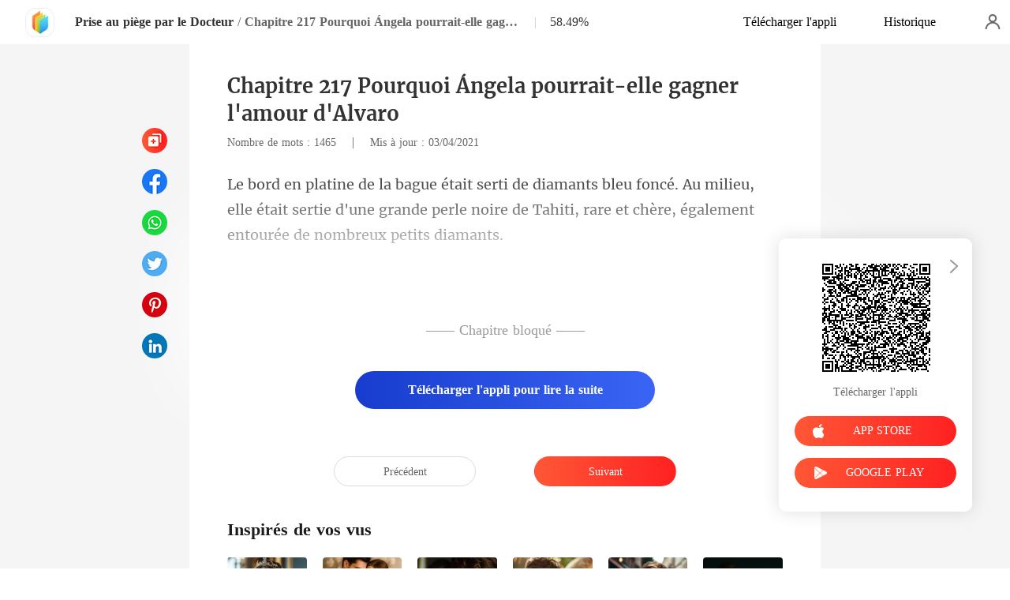

--- FILE ---
content_type: text/html; charset=utf-8
request_url: https://www.kifflire.com/readBook/107410/36465/Prise-au-pi%C3%A8ge-par-le-Docteur
body_size: 33969
content:
<!doctype html>
<html data-n-head-ssr lang="fr" dir="ltr" data-n-head="%7B%22lang%22:%7B%22ssr%22:%22fr%22%7D,%22dir%22:%7B%22ssr%22:%22ltr%22%7D%7D">
<head prefix="og: http://ogp.me/ns# fb: http://ogp.me/ns/fb#" data-n-head="%7B%22prefix%22:%7B%22ssr%22:%22og:%20http://ogp.me/ns#%20fb:%20http://ogp.me/ns/fb#%22%7D%7D">
    <meta http-equiv="Expires" content="0"/>
    <meta http-equiv="Pragma" content="no-cache"/>
    <meta http-equiv="Cache-control" content="no-cache"/>
    <meta http-equiv="Cache" content="no-cache"/>
    <meta  charset="utf-8"/><meta  name="viewport" content="width=device-width, initial-scale=1.0, maximum-scale=1.0, minimum-scale=1.0, user-scalable=no"/><meta  name="keywords" content=""/><meta  name="description" content="Lisez en ligne le Prise au piège par le Docteur  Chapitre 217 Pourquoi Ángela pourrait-elle gagner l&#x27;amour d&#x27;Alvaro   de LAURE PARRIS sur Kifflire, raconte une histoire sur  : La série Prise au piège - Épisode V : Prise au piège par le Docteur 

Lui, le directeur du plus grand hôpital de Shine"/><meta  property="og:locale" content="fr_FR"/><meta  property="og:type" content="book"/><meta  property="og:title" content="Prise au piège par le Docteur  Chapitre 217 Pourquoi Ángela pourrait-elle gagner l&#x27;amour d&#x27;Alvaro   - LAURE PARRIS -  - Kifflire"/><meta  property="og:description" content="Lisez en ligne le Prise au piège par le Docteur  Chapitre 217 Pourquoi Ángela pourrait-elle gagner l&#x27;amour d&#x27;Alvaro   de LAURE PARRIS sur Kifflire, raconte une histoire sur  : La série Prise au piège - Épisode V : Prise au piège par le Docteur 

Lui, le directeur du plus grand hôpital de Shine"/><meta  property="og:url" content="https://www.kifflire.com/readBook/107410/36465/Prise-au-pi%C3%A8ge-par-le-Docteur"/><meta  property="og:site_name" content="https://www.kifflire.com"/><meta  property="og:image" content="https://cos-frres.cdreader.com/site-410(new)/0/107/coverbigger.jpg?v=df5ca8ea801d16e05476d05e8bac967b"/><meta  property="og:image:alt" content="Prise au piège par le Docteur"/><meta  property="og:book:author" content="LAURE PARRIS"/><meta  property="og:book:release_date" content="2020-11-01T00:00:00+00:00"/><title>Prise au piège par le Docteur  Chapitre 217 Pourquoi Ángela pourrait-elle gagner l&#x27;amour d&#x27;Alvaro   - LAURE PARRIS -  - Kifflire</title><link  rel="icon" type="image/x-icon" href="/favicon.ico"><link  rel="canonical" href="https://www.kifflire.com/readBook/107410/36465/Prise-au-pi%C3%A8ge-par-le-Docteur"><link  rel="alternate" href="https://m.kifflire.com/readBook/107410/36465/Prise-au-pi%C3%A8ge-par-le-Docteur" media="only screen and(max-width:640px)"><script  data-hid="gtm-script">if(!window._gtm_init){window._gtm_init=1;(function(w,n,d,m,e,p){w[d]=(w[d]==1||n[d]=='yes'||n[d]==1||n[m]==1||(w[e]&&w[e][p]&&w[e][p]()))?1:0})(window,navigator,'doNotTrack','msDoNotTrack','external','msTrackingProtectionEnabled');(function(w,d,s,l,x,y){w[x]={};w._gtm_inject=function(i){if(w.doNotTrack||w[x][i])return;w[x][i]=1;w[l]=w[l]||[];w[l].push({'gtm.start':new Date().getTime(),event:'gtm.js'});var f=d.getElementsByTagName(s)[0],j=d.createElement(s);j.async=true;j.src='https://www.googletagmanager.com/gtm.js?id='+i;f.parentNode.insertBefore(j,f);}})(window,document,'script','dataLayer','_gtm_ids','_gtm_inject')}</script><script  data-hid="google-tag-manager">!function(e,t,a,n,g){e[n]=e[n]||[],e[n].push({"gtm.start":(new Date).getTime(),event:"gtm.js"});var m=t.getElementsByTagName(a)[0],r=t.createElement(a);r.async=!0,r.src="https://www.googletagmanager.com/gtm.js?id=GTM-N5NTPC4",m.parentNode.insertBefore(r,m)}(window,document,"script","dataLayer")</script><script  data-hid="google-tag-manager-ldjson" type="application/ld+json">{"@context":"https://schema.org","@type":"WebSite","url":"https://www.kifflire.com","potentialAction":[{"@type":"SearchAction","target":"https://www.kifflire.com/searchHistory?keyword={search_term_string}","query-input":"required name=search_term_string"}]}</script><script  data-hid="google-tag-appinfo-ldjson" type="application/ld+json">{"@context":"https://schema.org","@type":"SoftwareApplication","name":"Kifflire","applicationCategory":"EntertainmentApplication","aggregateRating":{"@type":"AggregateRating","ratingValue":4.1,"ratingCount":17974},"offers":{"@type":"Offer","price":0}}</script><script  data-hid="ldjson-chapter-breadcrumb-schema" type="application/ld+json">{"@context":"https://schema.org","@type":"BreadcrumbList","itemListElement":[{"@type":"ListItem","position":1,"name":"Accueil","item":"https://www.kifflire.com"},{"@type":"ListItem","position":2,"name":"Moderne","item":"https://www.kifflire.com/Books/Femme/Moderne"},{"@type":"ListItem","position":3,"name":"Prise au piège par le Docteur","item":"https://www.kifflire.com/bookDetail/107410/Moderne/Prise-au-piège-par-le-Docteur"},{"@type":"ListItem","position":4,"name":"Chapitre 217 Pourquoi Ángela pourrait-elle gagner l'amour d'Alvaro","item":"https://www.kifflire.com/readBook/107410/36465/Prise-au-piège-par-le-Docteur"}]}</script><script  data-hid="ldjson-chapter-schema" type="application/ld+json">{"@context":"https://schema.org","@type":["Article","Chapter"],"@id":"https://www.kifflire.com/readBook/107410/36465/Prise-au-piège-par-le-Docteur","name":"Chapitre 217 Pourquoi Ángela pourrait-elle gagner l'amour d'Alvaro","headline":"Chapitre 217 Pourquoi Ángela pourrait-elle gagner l'amour d'Alvaro","pageStart":217,"pageEnd":217,"datePublished":"2021-04-03T07:14:28","inLanguage":"fr","author":{"@type":"Person","name":"LAURE PARRIS"},"url":"https://www.kifflire.com/readBook/107410/36465/Prise-au-piège-par-le-Docteur","isPartOf":{"@id":"https://www.kifflire.com/bookDetail/107410/Moderne/Prise-au-piège-par-le-Docteur","@type":"Book","author":{"@type":"Person","name":"LAURE PARRIS"},"name":"Prise au piège par le Docteur","publisher":{"@type":"Organization","name":"Kifflire","url":"https://www.kifflire.com"}}}</script><link rel="preload" href="/_cd/e901ef7.js" as="script"><link rel="preload" href="/_cd/6ae13ae.js" as="script"><link rel="preload" href="/_cd/css/d4d0a47.css" as="style"><link rel="preload" href="/_cd/495d969.js" as="script"><link rel="preload" href="/_cd/css/90cf23b.css" as="style"><link rel="preload" href="/_cd/f5e3704.js" as="script"><link rel="preload" href="/_cd/css/81a8590.css" as="style"><link rel="preload" href="/_cd/c56d02e.js" as="script"><link rel="preload" href="/_cd/dd4f731.js" as="script"><link rel="stylesheet" href="/_cd/css/d4d0a47.css"><link rel="stylesheet" href="/_cd/css/90cf23b.css"><link rel="stylesheet" href="/_cd/css/81a8590.css">
    <meta name="p:domain_verify" content="24323b0e8d340a5c250f0c29f8506daf"/>
    <script>var g_environment={ASPNETCORE_ENVIRONMENT:"pro",langenv:"fr"};!function(o){var e;if("function"==typeof define&&define.amd&&(define(o),e=!0),"object"==typeof exports&&(module.exports=o(),e=!0),!e){var i=window.Cookies,n=window.Cookies=o();n.noConflict=function(){return window.Cookies=i,n}}}((function(){function o(){for(var o=0,e={};o<arguments.length;o++){var i=arguments[o];for(var n in i)e[n]=i[n]}return e}function e(o){return o.replace(/(%[0-9A-Z]{2})+/g,decodeURIComponent)}return function i(n){function t(){}function c(e,i,c){if("undefined"!=typeof document){"number"==typeof(c=o({path:"/"},t.defaults,c)).expires&&(c.expires=new Date(1*new Date+864e5*c.expires)),c.expires=c.expires?c.expires.toUTCString():"";try{var r=JSON.stringify(i);/^[\{\[]/.test(r)&&(i=r)}catch(o){}i=n.write?n.write(i,e):encodeURIComponent(String(i)).replace(/%(23|24|26|2B|3A|3C|3E|3D|2F|3F|40|5B|5D|5E|60|7B|7D|7C)/g,decodeURIComponent),e=encodeURIComponent(String(e)).replace(/%(23|24|26|2B|5E|60|7C)/g,decodeURIComponent).replace(/[\(\)]/g,escape);var a="";for(var s in c)c[s]&&(a+="; "+s,!0!==c[s]&&(a+="="+c[s].split(";")[0]));return document.cookie=e+"="+i+a}}function r(o,i){if("undefined"!=typeof document){for(var t={},c=document.cookie?document.cookie.split("; "):[],r=0;r<c.length;r++){var a=c[r].split("="),s=a.slice(1).join("=");i||'"'!==s.charAt(0)||(s=s.slice(1,-1));try{var d=e(a[0]);if(s=(n.read||n)(s,d)||e(s),i)try{s=JSON.parse(s)}catch(o){}if(t[d]=s,o===d)break}catch(o){}}return o?t[o]:t}}return t.set=c,t.get=function(o){return r(o,!1)},t.getJSON=function(o){return r(o,!0)},t.remove=function(e,i){c(e,"",o(i,{expires:-1}))},t.defaults={},t.withConverter=i,t}((function(){}))})),Cookies.set("env",g_environment.ASPNETCORE_ENVIRONMENT),Cookies.set("lang",g_environment.langenv);var LANG=g_environment.langenv,ENV=g_environment.ASPNETCORE_ENVIRONMENT,ua="",ipad="",isIphone="",isAndroid="",isMobile="",hostList={ft:{pc:"www.cdreader.com",h5:"mob.cdreader.com"},en:{pc:"www.moboreader.com",h5:"m.moboreader.com"},sp:{pc:"www.manobook.com",h5:"m.manobook.com"},pt:{pc:"www.lera.mobi",h5:"m.lera.mobi"},fr:{pc:"www.kifflire.com",h5:"m.kifflire.com"},ru:{pc:"www.litradnovie.com",h5:"m.litradnovie.com"},jp:{pc:"www.soukainovel.com",h5:"m.soukainovel.com"},id:{pc:"www.bakisah.com",h5:"m.bakisah.com"},th:{pc:"www.meghabook.com",h5:"m.meghabook.com"}},FIRST_ZONE=["cdreader.com","moboreader.com","manobook.com","lera.mobi","kifflire.com","litradnovie.com","soukainovel.com","bakisah.com","meghabook.com"];try{if(isIphone=!(ipad=(ua=navigator.userAgent).match(/(iPad).*OS\s([\d_]+)/))&&ua.match(/(iPhone\sOS)\s([\d_]+)/),isAndroid=ua.match(/(Android)\s+([\d.]+)/),isMobile=isIphone||isAndroid,"micromessenger"==window.navigator.userAgent.toLowerCase().match(/MicroMessenger/i)){let o={win:!1,mac:!1},e=navigator.platform;o.win=0==e.indexOf("Win"),o.mac=0==e.indexOf("Mac"),isMobile=!(o.win||o.mac)}if(console.log("window.location.host",isMobile,isMobile?hostList[LANG].h5:hostList[LANG].pc,window.location.host),FIRST_ZONE.includes(window.location.host)){const o=isMobile?hostList[LANG].h5:hostList[LANG].pc,e=window.location.href.replace(window.location.host,o);window.location.href=e}if(isMobile&&-1===window.location.href.indexOf("client_proid")){let o=window.location.href,e=!1;(ENV.includes("dev")||ENV.includes("test")||ENV.includes("stage"))&&(window.location.href.includes("officialwebsitec1pc")&&(e=!0),o=window.location.href.replace("officialwebsitec1pc","officialwebsitec1mobile")),"pro"===ENV&&(window.location.href.includes(hostList[LANG].pc)&&(e=!0),o=window.location.href.replace(hostList[LANG].pc,hostList[LANG].h5)),-1===window.location.host.indexOf("192.168")&&e?window.location.href=o:console.log("url",o)}}catch(o){}var htmlDom=document.getElementsByTagName("html")[0];htmlDom.style.fontSize="100px",document.addEventListener("gesturestart",(function(o){o.preventDefault()}))</script>
</head>
<body >
<noscript  data-hid="gtm-noscript" data-pbody="true"></noscript><div data-server-rendered="true" id="__cd"><div class="loading-page" style="display:none;" data-v-73dd17ae><canvas id="canvas" data-v-73dd17ae></canvas></div><div id="__layout"><div oncopy="return false;" class="index read-container" data-v-19551836><div class="header" data-v-19551836><div class="header-box flex-ac-js" data-v-19551836><div class="left-box flex-ac" data-v-19551836><a href="/" target="_self" class="flex-ac-jc nuxt-link-active" data-v-19551836><img alt="img" src="/_cd/img/logo.5984071.png" class="logoImg" data-v-19551836></a> <a target="_blank" href="/bookDetail/107410/Moderne/Prise-au-pi%C3%A8ge-par-le-Docteur" class="bookName underline ellipsis" data-v-19551836>Prise au piège par le Docteur</a> <span data-v-19551836> / </span> <span class="bookChapter ellipsis" data-v-19551836> Chapitre 217 Pourquoi Ángela pourrait-elle gagner l'amour d'Alvaro  </span> <span class="bookPercent-line" data-v-19551836>|</span> <span class="bookPercent" data-v-19551836>58.49%</span></div> <div class="right-box flex-ac" data-v-19551836><div class="header-item ellipsis" data-v-19551836>Télécharger l'appli</div> <div class="header-item ellipsis" data-v-19551836>
          Historique
        </div> <div class="user-box" data-v-19551836></div></div></div></div> <div style="height: 0.56rem" data-v-19551836></div> <!----> <div class="chapter" data-v-19551836><!----> <style data-v-19551836>
      p.iZtb1::before{content: attr(Io0Xf)} p.iZtb1::after{content: attr(a9ssN)} p.K6JCx::before{content: attr(jJi5i)} p.K6JCx::after{content: attr(loT5e)} p.mPv2G::before{content: attr(jIICx)} p.mPv2G::after{content: attr(OsNZZ)} 
    </style> <div class="chapter-msg lock-chapter" data-v-19551836><h2 class="chapter-name" data-v-19551836> Chapitre 217 Pourquoi Ángela pourrait-elle gagner l'amour d'Alvaro  </h2> <div data-v-19551836><span class="chapter-word" data-v-19551836>Nombre de mots : 1465 </span>
           |   
        <span class="chapter-time" data-v-19551836>Mis à jour : 03/04/2021</span></div> <div class="chapter-content lock-chapter" data-v-19551836><div data-v-19551836><p Io0Xf="Le bord en platine de la bague était serti de diamants bleu foncé" a9ssN=", rare et chère, également entourée de nombreux petits diamants. " class="p_sj iZtb1">. Au milieu, elle était sertie d'une grande perle noire de Tahiti</p><p stjyG="" Hqrwz="" class="p_sj Z2wZo"></p><p jJi5i="La perle noire avait une lueur mystérie" loT5e="a attiré l'attention de tout le monde. " class="p_sj K6JCx">use sous l'effet de la lumière, ce qui </p><p N5a9p="" cmmUU="" class="p_sj rO1D5"></p><p OsNZZ="it commandé " jIICx="Álvaro, en" class="p_sj mPv2G"> fait, ava</p></div></div> <!----> <div class="lock-content" data-v-19551836><!----> <!----> <div class="lock-title" data-v-19551836>
          —— Chapitre bloqué ——
        </div> <div class="lock-btn notLogin flex-ac-jc" data-v-19551836><div class="get-more" style="padding-top: 0" data-v-19551836>
            Télécharger l'appli pour lire la suite
          </div></div></div> <!----> <div class="flex-ac-jc" style="margin-top: 0.5rem" data-v-19551836><a href="/readBook/107410/36454/Prise-au-pi%C3%A8ge-par-le-Docteur" class="chapter-btn active" data-v-19551836>
          Précédent
        </a> <div class="interval" data-v-19551836></div> <a href="/readBook/107410/36476/Prise-au-pi%C3%A8ge-par-le-Docteur" class="chapter-btn active-btn" data-v-19551836>
          Suivant
        </a></div> <div class="like-box" data-v-19551836><h2 class="like-title" data-v-19551836>Inspirés de vos vus</h2> <div class="like-items flex" data-v-19551836><div class="like-item" data-v-19551836><a href="/bookDetail/19915410/Moderne/Le-retour-de-lh%C3%A9riti%C3%A8re-ador%C3%A9e" data-v-19551836><div class="lazy-image book-img imgHover" data-v-7919aefc data-v-19551836><img src="https://cos-frres.cdreader.com/site-410(new)/0/19915/coverbig.jpg?v=042abc343edf2479ea4a6776052faff3" alt="Le retour de l'héritière adorée" class="real-image" data-v-7919aefc> <div data-v-7919aefc></div></div> <h3 class="i-title ellipsis--l2" data-v-19551836>Le retour de l'héritière adorée</h3></a> <a target="_blank" href="/author/Aleen-Cignetti-42323696" class="i-classify" data-v-19551836>Aleen Cignetti</a></div><div class="like-item" data-v-19551836><a href="/bookDetail/24445410/Moderne/Quand-le-PDG-Devient-P%C3%88RE" data-v-19551836><div class="lazy-image book-img imgHover" data-v-7919aefc data-v-19551836><img src="https://cos-frres.cdreader.com/site-410(new)/0/24445/coverbig.jpg?v=1ba59096669a919568fa0eec66b6a6a3" alt="Quand le PDG Devient PÈRE" class="real-image" data-v-7919aefc> <div data-v-7919aefc></div></div> <h3 class="i-title ellipsis--l2" data-v-19551836>Quand le PDG Devient PÈRE</h3></a> <a target="_blank" href="/author/C.D-171258705" class="i-classify" data-v-19551836>C.D</a></div><div class="like-item" data-v-19551836><a href="/bookDetail/24211410/Moderne/Elle-a-tout-pris-m%C3%AAme-mon-c%C5%93ur" data-v-19551836><div class="lazy-image book-img imgHover" data-v-7919aefc data-v-19551836><img src="https://cos-frres.cdreader.com/site-410(new)/0/24211/coverbig.jpg?v=d1e9d22b281440f167535e614d2a7f38" alt="Elle a tout pris, même mon cœur" class="real-image" data-v-7919aefc> <div data-v-7919aefc></div></div> <h3 class="i-title ellipsis--l2" data-v-19551836>Elle a tout pris, même mon cœur</h3></a> <a target="_blank" href="/author/Nauti-Lass-42323696" class="i-classify" data-v-19551836>Nauti Lass</a></div><div class="like-item" data-v-19551836><a href="/bookDetail/29845410/Moderne/Le-destin-me-fait-rencontrer-M-Parfait" data-v-19551836><div class="lazy-image book-img imgHover" data-v-7919aefc data-v-19551836><img src="https://cos-frres.cdreader.com/site-410(new)/0/29845/coverbig.jpg?v=3d97c4df4eddc30cc924895e20995364" alt="Le destin me fait rencontrer M. Parfait" class="real-image" data-v-7919aefc> <div data-v-7919aefc></div></div> <h3 class="i-title ellipsis--l2" data-v-19551836>Le destin me fait rencontrer M. Parfait</h3></a> <a target="_blank" href="/author/Lila-Rivers-42323696" class="i-classify" data-v-19551836>Lila Rivers</a></div><div class="like-item" data-v-19551836><a href="/bookDetail/18896410/Moderne/Une-seconde-chance-avec-mon-ex-mari-PDG" data-v-19551836><div class="lazy-image book-img imgHover" data-v-7919aefc data-v-19551836><img src="https://cos-frres.cdreader.com/site-410(new)/0/18896/coverbig.jpg?v=5adb98964289714b7ef0824ba4a68139" alt="Une seconde chance avec mon ex-mari PDG" class="real-image" data-v-7919aefc> <div data-v-7919aefc></div></div> <h3 class="i-title ellipsis--l2" data-v-19551836>Une seconde chance avec mon ex-mari PDG</h3></a> <a target="_blank" href="/author/Blackfish-42323696" class="i-classify" data-v-19551836>Blackfish</a></div><div class="like-item" data-v-19551836><a href="/bookDetail/29772410/Milliardaire/Le-milliardaire-veut-ses-jumeaux-et-moi" data-v-19551836><div class="lazy-image book-img imgHover" data-v-7919aefc data-v-19551836><img src="https://cos-frres.cdreader.com/site-410(new)/0/29772/coverbig.jpg?v=2eddf648733078b3b0dd4aed8a025277" alt="Le milliardaire veut, ses jumeaux et moi " class="real-image" data-v-7919aefc> <div data-v-7919aefc></div></div> <h3 class="i-title ellipsis--l2" data-v-19551836>Le milliardaire veut, ses jumeaux et moi </h3></a> <a target="_blank" href="/author/K%60H-200024762" class="i-classify" data-v-19551836>K-H</a></div></div></div></div></div> <div class="catalog" data-v-19551836><div class="catalogLoading flex-ac-jc" data-v-19551836><!----></div> <div class="catalog-header" data-v-19551836><img alt="img" src="[data-uri]" class="catalog-close" data-v-19551836> <h3 class="catalog-title" data-v-19551836>
        Table des matières
      </h3></div> <div class="catalog-list" data-v-19551836><a href="/readBook/107410/35522/Prise-au-pi%C3%A8ge-par-le-Docteur" class="catalog-item" data-v-19551836>
        Chapitre 201 Elle est de retour
        <div class="lock-img" data-v-19551836></div></a><a href="/readBook/107410/35532/Prise-au-pi%C3%A8ge-par-le-Docteur" class="catalog-item" data-v-19551836>
         Chapitre 202 Une épouse qui vaut de l'or
        <div class="lock-img" data-v-19551836></div></a><a href="/readBook/107410/35542/Prise-au-pi%C3%A8ge-par-le-Docteur" class="catalog-item" data-v-19551836>
        Chapitre 203 Félicitations pour ton mariage
        <div class="lock-img" data-v-19551836></div></a><a href="/readBook/107410/35552/Prise-au-pi%C3%A8ge-par-le-Docteur" class="catalog-item" data-v-19551836>
         Chapitre 204 C'est bon pour la croissance de ton bébé
        <div class="lock-img" data-v-19551836></div></a><a href="/readBook/107410/35561/Prise-au-pi%C3%A8ge-par-le-Docteur" class="catalog-item" data-v-19551836>
        Chapitre 205 Qui suis-je pour l'aimer
        <div class="lock-img" data-v-19551836></div></a><a href="/readBook/107410/35571/Prise-au-pi%C3%A8ge-par-le-Docteur" class="catalog-item" data-v-19551836>
        Chapitre 206 Et moi
        <div class="lock-img" data-v-19551836></div></a><a href="/readBook/107410/35581/Prise-au-pi%C3%A8ge-par-le-Docteur" class="catalog-item" data-v-19551836>
         Chapitre 207 L'ex-petite amie que j'ai larguée
        <div class="lock-img" data-v-19551836></div></a><a href="/readBook/107410/35591/Prise-au-pi%C3%A8ge-par-le-Docteur" class="catalog-item" data-v-19551836>
        Chapitre 208 Sex Toy
        <div class="lock-img" data-v-19551836></div></a><a href="/readBook/107410/35601/Prise-au-pi%C3%A8ge-par-le-Docteur" class="catalog-item" data-v-19551836>
         Chapitre 209 Je ne suis pas un lapin
        <div class="lock-img" data-v-19551836></div></a><a href="/readBook/107410/35612/Prise-au-pi%C3%A8ge-par-le-Docteur" class="catalog-item" data-v-19551836>
        Chapitre 210 Expériences physiques
        <div class="lock-img" data-v-19551836></div></a><a href="/readBook/107410/36404/Prise-au-pi%C3%A8ge-par-le-Docteur" class="catalog-item" data-v-19551836>
        Chapitre 211 Le sentiment d'être la troisième roue
        <div class="lock-img" data-v-19551836></div></a><a href="/readBook/107410/36412/Prise-au-pi%C3%A8ge-par-le-Docteur" class="catalog-item" data-v-19551836>
         Chapitre 212 Ángela est une jolie fille
        <div class="lock-img" data-v-19551836></div></a><a href="/readBook/107410/36421/Prise-au-pi%C3%A8ge-par-le-Docteur" class="catalog-item" data-v-19551836>
         Chapitre 213 Elle est en colère
        <div class="lock-img" data-v-19551836></div></a><a href="/readBook/107410/36431/Prise-au-pi%C3%A8ge-par-le-Docteur" class="catalog-item" data-v-19551836>
         Chapitre 214 Je pensais que tu étais flic
        <div class="lock-img" data-v-19551836></div></a><a href="/readBook/107410/36443/Prise-au-pi%C3%A8ge-par-le-Docteur" class="catalog-item" data-v-19551836>
        Chapitre 215 Elle est entrée par effraction dans notre maison avec ses gardes du corps et a giflé Raquel
        <div class="lock-img" data-v-19551836></div></a><a href="/readBook/107410/36454/Prise-au-pi%C3%A8ge-par-le-Docteur" class="catalog-item" data-v-19551836>
         Chapitre 216 Tu veux que je te pardonne avec une perle creuse  
        <div class="lock-img" data-v-19551836></div></a><a href="/readBook/107410/36465/Prise-au-pi%C3%A8ge-par-le-Docteur" class="catalog-item active" data-v-19551836>
         Chapitre 217 Pourquoi Ángela pourrait-elle gagner l'amour d'Alvaro  
        <div class="lock-img" data-v-19551836></div></a><a href="/readBook/107410/36476/Prise-au-pi%C3%A8ge-par-le-Docteur" class="catalog-item" data-v-19551836>
         Chapitre 218 Parce qu'elle a dû te manquer, et elle est rentrée !
        <div class="lock-img" data-v-19551836></div></a><a href="/readBook/107410/36487/Prise-au-pi%C3%A8ge-par-le-Docteur" class="catalog-item" data-v-19551836>
         Chapitre 219 Ángela, tu es la femme de qui  
        <div class="lock-img" data-v-19551836></div></a><a href="/readBook/107410/36499/Prise-au-pi%C3%A8ge-par-le-Docteur" class="catalog-item" data-v-19551836>
         Chapitre 220 Bonjour frère Ramiro et belle-sœur Laia !
        <div class="lock-img" data-v-19551836></div></a><a href="/readBook/107410/37106/Prise-au-pi%C3%A8ge-par-le-Docteur" class="catalog-item" data-v-19551836>
         Chapitre 221 Amène-moi Nita Zhen
        <div class="lock-img" data-v-19551836></div></a><a href="/readBook/107410/37115/Prise-au-pi%C3%A8ge-par-le-Docteur" class="catalog-item" data-v-19551836>
         Chapitre 222 Donner les premiers soins
        <div class="lock-img" data-v-19551836></div></a><a href="/readBook/107410/37125/Prise-au-pi%C3%A8ge-par-le-Docteur" class="catalog-item" data-v-19551836>
         Chapitre 223 Traite-t-il si bien tous ses patients  
        <div class="lock-img" data-v-19551836></div></a><a href="/readBook/107410/37135/Prise-au-pi%C3%A8ge-par-le-Docteur" class="catalog-item" data-v-19551836>
         Chapitre 224 Jetez-la dedans
        <div class="lock-img" data-v-19551836></div></a><a href="/readBook/107410/37145/Prise-au-pi%C3%A8ge-par-le-Docteur" class="catalog-item" data-v-19551836>
         Chapitre 225 Vieille dame
        <div class="lock-img" data-v-19551836></div></a><a href="/readBook/107410/37156/Prise-au-pi%C3%A8ge-par-le-Docteur" class="catalog-item" data-v-19551836>
        Chapitre 226 Mon petit ami est Álvaro
        <div class="lock-img" data-v-19551836></div></a><a href="/readBook/107410/37167/Prise-au-pi%C3%A8ge-par-le-Docteur" class="catalog-item" data-v-19551836>
         Chapitre 227 N'oublie pas que je suis mariée maintenant
        <div class="lock-img" data-v-19551836></div></a><a href="/readBook/107410/37178/Prise-au-pi%C3%A8ge-par-le-Docteur" class="catalog-item" data-v-19551836>
         Chapitre 228 Álvaro Gu est un ami de Purple Charm  
        <div class="lock-img" data-v-19551836></div></a><a href="/readBook/107410/37189/Prise-au-pi%C3%A8ge-par-le-Docteur" class="catalog-item" data-v-19551836>
         Chapitre 229 « Monsieur Jaloux » était à la maison
        <div class="lock-img" data-v-19551836></div></a><a href="/readBook/107410/37200/Prise-au-pi%C3%A8ge-par-le-Docteur" class="catalog-item" data-v-19551836>
        Chapitre 230 Je n'ai pas couché avec lui
        <div class="lock-img" data-v-19551836></div></a><a href="/readBook/107410/37741/Prise-au-pi%C3%A8ge-par-le-Docteur" class="catalog-item" data-v-19551836>
        Chapitre 231 Tu me manques tellement
        <div class="lock-img" data-v-19551836></div></a><a href="/readBook/107410/37751/Prise-au-pi%C3%A8ge-par-le-Docteur" class="catalog-item" data-v-19551836>
         Chapitre 232 Álvaro n'avait pas honte
        <div class="lock-img" data-v-19551836></div></a><a href="/readBook/107410/37761/Prise-au-pi%C3%A8ge-par-le-Docteur" class="catalog-item" data-v-19551836>
         Chapitre 233 D'après ce que je vois dans tes yeux, je sais que tu es mon homme idéal
        <div class="lock-img" data-v-19551836></div></a><a href="/readBook/107410/37772/Prise-au-pi%C3%A8ge-par-le-Docteur" class="catalog-item" data-v-19551836>
         Chapitre 234 Tu n'as pas peur que ton nez saigne  
        <div class="lock-img" data-v-19551836></div></a><a href="/readBook/107410/37783/Prise-au-pi%C3%A8ge-par-le-Docteur" class="catalog-item" data-v-19551836>
         Chapitre 235 J'ai dit que j'épouserais Nita
        <div class="lock-img" data-v-19551836></div></a><a href="/readBook/107410/37794/Prise-au-pi%C3%A8ge-par-le-Docteur" class="catalog-item" data-v-19551836>
         Chapitre 236 Être occupé n'est pas une excuse
        <div class="lock-img" data-v-19551836></div></a><a href="/readBook/107410/37805/Prise-au-pi%C3%A8ge-par-le-Docteur" class="catalog-item" data-v-19551836>
         Chapitre 237 Je n'ai jamais vu quelqu'un protéger une femme comme tu le fais
        <div class="lock-img" data-v-19551836></div></a><a href="/readBook/107410/37816/Prise-au-pi%C3%A8ge-par-le-Docteur" class="catalog-item" data-v-19551836>
         Chapitre 238 Prends soin de toi
        <div class="lock-img" data-v-19551836></div></a><a href="/readBook/107410/37827/Prise-au-pi%C3%A8ge-par-le-Docteur" class="catalog-item" data-v-19551836>
         Chapitre 239 Tu ne t'attacheras plus à ma femme
        <div class="lock-img" data-v-19551836></div></a><a href="/readBook/107410/37838/Prise-au-pi%C3%A8ge-par-le-Docteur" class="catalog-item" data-v-19551836>
         Chapitre 240 Comment oses-tu venir ici  
        <div class="lock-img" data-v-19551836></div></a><a href="/readBook/107410/38352/Prise-au-pi%C3%A8ge-par-le-Docteur" class="catalog-item" data-v-19551836>
         Chapitre 241 Où est ton mari  
        <div class="lock-img" data-v-19551836></div></a><a href="/readBook/107410/38362/Prise-au-pi%C3%A8ge-par-le-Docteur" class="catalog-item" data-v-19551836>
         Chapitre 242 Pourquoi tu es devenue comme ça  
        <div class="lock-img" data-v-19551836></div></a><a href="/readBook/107410/38373/Prise-au-pi%C3%A8ge-par-le-Docteur" class="catalog-item" data-v-19551836>
         Chapitre 243 S'il te plaît, quitte la ville J
        <div class="lock-img" data-v-19551836></div></a><a href="/readBook/107410/38384/Prise-au-pi%C3%A8ge-par-le-Docteur" class="catalog-item" data-v-19551836>
         Chapitre 244 Álvaro me tuera
        <div class="lock-img" data-v-19551836></div></a><a href="/readBook/107410/38394/Prise-au-pi%C3%A8ge-par-le-Docteur" class="catalog-item" data-v-19551836>
         Chapitre 245 Ne va plus à l'hôpital
        <div class="lock-img" data-v-19551836></div></a><a href="/readBook/107410/38404/Prise-au-pi%C3%A8ge-par-le-Docteur" class="catalog-item" data-v-19551836>
        Chapitre 246 Lulu
        <div class="lock-img" data-v-19551836></div></a><a href="/readBook/107410/38415/Prise-au-pi%C3%A8ge-par-le-Docteur" class="catalog-item" data-v-19551836>
         Chapitre 247 Nous devons nous dire au revoir
        <div class="lock-img" data-v-19551836></div></a><a href="/readBook/107410/38426/Prise-au-pi%C3%A8ge-par-le-Docteur" class="catalog-item" data-v-19551836>
         Chapitre 248 Vous auriez dû montrer vos tours plus tôt, Mlle Si
        <div class="lock-img" data-v-19551836></div></a><a href="/readBook/107410/38437/Prise-au-pi%C3%A8ge-par-le-Docteur" class="catalog-item" data-v-19551836>
         Chapitre 249 Se battre avec Diago à cause de moi  
        <div class="lock-img" data-v-19551836></div></a><a href="/readBook/107410/38448/Prise-au-pi%C3%A8ge-par-le-Docteur" class="catalog-item" data-v-19551836>
         Chapitre 250 Demain à la première heure
        <div class="lock-img" data-v-19551836></div></a><a href="/readBook/107410/39155/Prise-au-pi%C3%A8ge-par-le-Docteur" class="catalog-item" data-v-19551836>
         Chapitre 251 Álvaro va dormir sous le pont piétonnier
        <div class="lock-img" data-v-19551836></div></a><a href="/readBook/107410/39162/Prise-au-pi%C3%A8ge-par-le-Docteur" class="catalog-item" data-v-19551836>
         Chapitre 252 Ne joue plus avec Ángela
        <div class="lock-img" data-v-19551836></div></a><a href="/readBook/107410/39170/Prise-au-pi%C3%A8ge-par-le-Docteur" class="catalog-item" data-v-19551836>
         Chapitre 253 Le profond regret
        <div class="lock-img" data-v-19551836></div></a><a href="/readBook/107410/39180/Prise-au-pi%C3%A8ge-par-le-Docteur" class="catalog-item" data-v-19551836>
         Chapitre 254 Pour lui remonter le moral
        <div class="lock-img" data-v-19551836></div></a><a href="/readBook/107410/39191/Prise-au-pi%C3%A8ge-par-le-Docteur" class="catalog-item" data-v-19551836>
         Chapitre 255 Je pensais qu'Álvaro se souciait de toi
        <div class="lock-img" data-v-19551836></div></a><a href="/readBook/107410/39202/Prise-au-pi%C3%A8ge-par-le-Docteur" class="catalog-item" data-v-19551836>
        Chapitre 256 Álvaro était ponctuel
        <div class="lock-img" data-v-19551836></div></a><a href="/readBook/107410/39212/Prise-au-pi%C3%A8ge-par-le-Docteur" class="catalog-item" data-v-19551836>
        Chapitre 257 Cinq millions
        <div class="lock-img" data-v-19551836></div></a><a href="/readBook/107410/39222/Prise-au-pi%C3%A8ge-par-le-Docteur" class="catalog-item" data-v-19551836>
         Chapitre 258 Tu pourrais être la maîtresse
        <div class="lock-img" data-v-19551836></div></a><a href="/readBook/107410/39232/Prise-au-pi%C3%A8ge-par-le-Docteur" class="catalog-item" data-v-19551836>
         Chapitre 259 Tu sais que tu as du flair pour les mots doux  
        <div class="lock-img" data-v-19551836></div></a><a href="/readBook/107410/39242/Prise-au-pi%C3%A8ge-par-le-Docteur" class="catalog-item" data-v-19551836>
         Chapitre 260 Tu veux être juste  
        <div class="lock-img" data-v-19551836></div></a><a href="/readBook/107410/39836/Prise-au-pi%C3%A8ge-par-le-Docteur" class="catalog-item" data-v-19551836>
         Chapitre 261 C'est Conrado qui a pris l'initiative
        <div class="lock-img" data-v-19551836></div></a><a href="/readBook/107410/39844/Prise-au-pi%C3%A8ge-par-le-Docteur" class="catalog-item" data-v-19551836>
         Chapitre 262 Mon mari a eu une liaison avec une autre femme
        <div class="lock-img" data-v-19551836></div></a><a href="/readBook/107410/39853/Prise-au-pi%C3%A8ge-par-le-Docteur" class="catalog-item" data-v-19551836>
        Chapitre 263 Souviens-toi de mes paroles
        <div class="lock-img" data-v-19551836></div></a><a href="/readBook/107410/39863/Prise-au-pi%C3%A8ge-par-le-Docteur" class="catalog-item" data-v-19551836>
         Chapitre 264 Suis-je enceinte  
        <div class="lock-img" data-v-19551836></div></a><a href="/readBook/107410/39874/Prise-au-pi%C3%A8ge-par-le-Docteur" class="catalog-item" data-v-19551836>
         Chapitre 265 Álvaro dort-il dans la maison de la famille Yin  
        <div class="lock-img" data-v-19551836></div></a><a href="/readBook/107410/39885/Prise-au-pi%C3%A8ge-par-le-Docteur" class="catalog-item" data-v-19551836>
         Chapitre 266 Aarón, tu es fou  
        <div class="lock-img" data-v-19551836></div></a><a href="/readBook/107410/39895/Prise-au-pi%C3%A8ge-par-le-Docteur" class="catalog-item" data-v-19551836>
         Chapitre 267 Ángela a toujours des idées machiavéliques en tête
        <div class="lock-img" data-v-19551836></div></a><a href="/readBook/107410/39905/Prise-au-pi%C3%A8ge-par-le-Docteur" class="catalog-item" data-v-19551836>
         Chapitre 268 Comment osez-vous nous attaquer  
        <div class="lock-img" data-v-19551836></div></a><a href="/readBook/107410/39915/Prise-au-pi%C3%A8ge-par-le-Docteur" class="catalog-item" data-v-19551836>
         Chapitre 269 Ma maison est aussi la tienne
        <div class="lock-img" data-v-19551836></div></a><a href="/readBook/107410/39925/Prise-au-pi%C3%A8ge-par-le-Docteur" class="catalog-item" data-v-19551836>
        Chapitre 270 Álvaro a appelé la police
        <div class="lock-img" data-v-19551836></div></a><a href="/readBook/107410/40371/Prise-au-pi%C3%A8ge-par-le-Docteur" class="catalog-item" data-v-19551836>
         Chapitre 271 Qu'il renonce à toi
        <div class="lock-img" data-v-19551836></div></a><a href="/readBook/107410/40381/Prise-au-pi%C3%A8ge-par-le-Docteur" class="catalog-item" data-v-19551836>
        Chapitre 272 Tu es jalouse parce que j'ai une femme
        <div class="lock-img" data-v-19551836></div></a><a href="/readBook/107410/40391/Prise-au-pi%C3%A8ge-par-le-Docteur" class="catalog-item" data-v-19551836>
        Chapitre 273 Tu es son oncle
        <div class="lock-img" data-v-19551836></div></a><a href="/readBook/107410/40401/Prise-au-pi%C3%A8ge-par-le-Docteur" class="catalog-item" data-v-19551836>
         Chapitre 274 Tu étais coupable d'infidélité émotionnelle
        <div class="lock-img" data-v-19551836></div></a><a href="/readBook/107410/40412/Prise-au-pi%C3%A8ge-par-le-Docteur" class="catalog-item" data-v-19551836>
         Chapitre 275 Aarón va se marier
        <div class="lock-img" data-v-19551836></div></a><a href="/readBook/107410/40423/Prise-au-pi%C3%A8ge-par-le-Docteur" class="catalog-item" data-v-19551836>
        Chapitre 276 Mon bébé
        <div class="lock-img" data-v-19551836></div></a><a href="/readBook/107410/40434/Prise-au-pi%C3%A8ge-par-le-Docteur" class="catalog-item" data-v-19551836>
         Chapitre 277 Raisins rouges au goût de raisin pourpre
        <div class="lock-img" data-v-19551836></div></a><a href="/readBook/107410/40444/Prise-au-pi%C3%A8ge-par-le-Docteur" class="catalog-item" data-v-19551836>
         Chapitre 278 C'est un démon cruel
        <div class="lock-img" data-v-19551836></div></a><a href="/readBook/107410/40454/Prise-au-pi%C3%A8ge-par-le-Docteur" class="catalog-item" data-v-19551836>
         Chapitre 279 Mon petit frère est beau, n'est-ce pas  
        <div class="lock-img" data-v-19551836></div></a><a href="/readBook/107410/40465/Prise-au-pi%C3%A8ge-par-le-Docteur" class="catalog-item" data-v-19551836>
         Chapitre 280 Je veux des nouilles instantanées
        <div class="lock-img" data-v-19551836></div></a><a href="/readBook/107410/40845/Prise-au-pi%C3%A8ge-par-le-Docteur" class="catalog-item" data-v-19551836>
         Chapitre 281 A quel point Álvaro était-il fort en tant que rival  
        <div class="lock-img" data-v-19551836></div></a><a href="/readBook/107410/40855/Prise-au-pi%C3%A8ge-par-le-Docteur" class="catalog-item" data-v-19551836>
         Chapitre 282 « Álvaro le savait »
        <div class="lock-img" data-v-19551836></div></a><a href="/readBook/107410/40865/Prise-au-pi%C3%A8ge-par-le-Docteur" class="catalog-item" data-v-19551836>
        Chapitre 283 Elle est ma femme
        <div class="lock-img" data-v-19551836></div></a><a href="/readBook/107410/40875/Prise-au-pi%C3%A8ge-par-le-Docteur" class="catalog-item" data-v-19551836>
         Chapitre 284 Dieu seul savait combien il la voulait
        <div class="lock-img" data-v-19551836></div></a><a href="/readBook/107410/40886/Prise-au-pi%C3%A8ge-par-le-Docteur" class="catalog-item" data-v-19551836>
         Chapitre 285 Je vais observer trois minutes de silence pour toi
        <div class="lock-img" data-v-19551836></div></a><a href="/readBook/107410/40897/Prise-au-pi%C3%A8ge-par-le-Docteur" class="catalog-item" data-v-19551836>
         Chapitre 286 Laisse ton fils prendre soin de moi
        <div class="lock-img" data-v-19551836></div></a><a href="/readBook/107410/40907/Prise-au-pi%C3%A8ge-par-le-Docteur" class="catalog-item" data-v-19551836>
         Chapitre 287 Suis-je tellement faible que tu penses pouvoir m'intimider facilement  
        <div class="lock-img" data-v-19551836></div></a><a href="/readBook/107410/40917/Prise-au-pi%C3%A8ge-par-le-Docteur" class="catalog-item" data-v-19551836>
        Chapitre 288 Seulement si la fille était Lulu
        <div class="lock-img" data-v-19551836></div></a><a href="/readBook/107410/40927/Prise-au-pi%C3%A8ge-par-le-Docteur" class="catalog-item" data-v-19551836>
         Chapitre 289 Nita est morte
        <div class="lock-img" data-v-19551836></div></a><a href="/readBook/107410/40938/Prise-au-pi%C3%A8ge-par-le-Docteur" class="catalog-item" data-v-19551836>
         Chapitre 290 Si tu t'agenouilles immédiatement
        <div class="lock-img" data-v-19551836></div></a><a href="/readBook/107410/41275/Prise-au-pi%C3%A8ge-par-le-Docteur" class="catalog-item" data-v-19551836>
         Chapitre 291 Je suis le renfort d'Álvaro
        <div class="lock-img" data-v-19551836></div></a><a href="/readBook/107410/41285/Prise-au-pi%C3%A8ge-par-le-Docteur" class="catalog-item" data-v-19551836>
         Chapitre 292 Qui est mon mari  
        <div class="lock-img" data-v-19551836></div></a><a href="/readBook/107410/41295/Prise-au-pi%C3%A8ge-par-le-Docteur" class="catalog-item" data-v-19551836>
         Chapitre 293 Elle a failli tomber amoureuse de son beau sourire
        <div class="lock-img" data-v-19551836></div></a><a href="/readBook/107410/41305/Prise-au-pi%C3%A8ge-par-le-Docteur" class="catalog-item" data-v-19551836>
         Chapitre 294 Laisse-moi te courtiser
        <div class="lock-img" data-v-19551836></div></a><a href="/readBook/107410/41316/Prise-au-pi%C3%A8ge-par-le-Docteur" class="catalog-item" data-v-19551836>
         Chapitre 295 Tomber dans son piège
        <div class="lock-img" data-v-19551836></div></a><a href="/readBook/107410/41327/Prise-au-pi%C3%A8ge-par-le-Docteur" class="catalog-item" data-v-19551836>
         Chapitre 296 Qui a dit que tu allais t'enfuir avec moi  
        <div class="lock-img" data-v-19551836></div></a><a href="/readBook/107410/41338/Prise-au-pi%C3%A8ge-par-le-Docteur" class="catalog-item" data-v-19551836>
        Chapitre 297 Dommage que tu ne sois pas acteur
        <div class="lock-img" data-v-19551836></div></a><a href="/readBook/107410/41348/Prise-au-pi%C3%A8ge-par-le-Docteur" class="catalog-item" data-v-19551836>
         Chapitre 298 Álvaro a reçu une leçon
        <div class="lock-img" data-v-19551836></div></a><a href="/readBook/107410/41358/Prise-au-pi%C3%A8ge-par-le-Docteur" class="catalog-item" data-v-19551836>
         Chapitre 299 Quelle mère  
        <div class="lock-img" data-v-19551836></div></a><a href="/readBook/107410/41370/Prise-au-pi%C3%A8ge-par-le-Docteur" class="catalog-item" data-v-19551836>
        Chapitre 300 Les jumeaux l'avaient trahie
        <div class="lock-img" data-v-19551836></div></a> <div style="height: 0.72rem" data-v-19551836></div></div> <div class="catalog-page" data-v-19551836><img alt="img" src="[data-uri]" class="next left" data-v-19551836> <div data-v-19551836><input type="text" value="3" class="pageNum" data-v-19551836>  /  4
      </div> <img alt="img" src="[data-uri]" class="prev right" data-v-19551836></div></div> <div class="slider-bar" data-v-19551836><a href="/readBook/107410/36454/Prise-au-pi%C3%A8ge-par-le-Docteur" class="slider-item flex-ac-jc" data-v-19551836><span class="slider-item-top" data-v-19551836></span></a> <div class="slider-item flex-ac-jc" data-v-19551836><span class="slider-item-catalog" data-v-19551836></span></div> <a href="/readBook/107410/36476/Prise-au-pi%C3%A8ge-par-le-Docteur" class="slider-item flex-ac-jc" data-v-19551836><span class="slider-item-bottom" data-v-19551836></span></a></div> <div class="download" style="right:48px;" data-v-36432a60 data-v-19551836><img src="[data-uri]" alt class="QRCode" data-v-36432a60> <div class="download-txt" data-v-36432a60>Télécharger l'appli</div> <div class="apple-btn btn isClick" data-v-36432a60><img src="[data-uri]" alt="icon" data-v-36432a60> <span data-v-36432a60>APP STORE</span></div> <div class="google-btn btn isClick" data-v-36432a60><img src="/_cd/img/google.469ce25.png" alt="icon" data-v-36432a60> <span data-v-36432a60>GOOGLE PLAY</span></div> <img src="[data-uri]" class="closeIcon" data-v-36432a60></div> <div class="pageLoading flex-ac-jc" style="display:none;" data-v-19551836><!----></div></div></div></div><script>window.__CD__=(function(a,b,c,d,e,f,g,h,i,j,k,l,m,n,o,p,q,r,s,t,u,v,w,x,y,z,A,B,C,D,E,F,G,H,I,J,K,L,M,N,O,P,Q,R,S,T,U,V,W,X,Y,Z,_,$,aa,ab,ac,ad,ae,af,ag,ah,ai,aj,ak,al,am,an,ao,ap,aq,ar,as,at,au,av,aw,ax,ay,az,aA,aB,aC,aD,aE,aF,aG,aH,aI,aJ,aK,aL,aM,aN,aO,aP,aQ,aR,aS,aT,aU,aV,aW,aX,aY,aZ,a_,a$,ba,bb,bc,bd,be,bf,bg,bh,bi,bj,bk,bl,bm,bn,bo,bp,bq,br,bs,bt,bu,bv,bw,bx,by,bz,bA,bB,bC,bD,bE,bF,bG,bH,bI,bJ,bK,bL,bM,bN,bO,bP,bQ,bR,bS,bT,bU,bV,bW,bX,bY,bZ,b_,b$,ca,cb,cc,cd,ce,cf,cg,ch,ci,cj,ck,cl,cm,cn,co,cp,cq,cr,cs,ct,cu,cv,cw,cx,cy,cz,cA,cB,cC,cD,cE,cF,cG,cH,cI,cJ,cK,cL,cM,cN,cO,cP,cQ,cR,cS,cT,cU,cV,cW,cX,cY,cZ,c_,c$,da,db,dc,dd,de,df,dg,dh,di,dj,dk,dl,dm,dn,do0,dp,dq,dr,ds,dt,du,dv,dw,dx,dy,dz,dA,dB,dC,dD,dE,dF,dG,dH,dI,dJ,dK,dL,dM,dN,dO,dP,dQ,dR,dS,dT,dU,dV,dW,dX,dY,dZ,d_,d$,ea,eb,ec,ed,ee,ef,eg,eh,ei,ej,ek,el,em,en,eo,ep,eq,er,es,et,eu,ev,ew,ex,ey,ez,eA,eB,eC,eD,eE,eF,eG,eH,eI,eJ,eK,eL,eM,eN,eO,eP,eQ,eR,eS,eT,eU,eV,eW,eX,eY,eZ,e_,e$,fa,fb,fc,fd,fe,ff,fg,fh,fi,fj,fk,fl,fm,fn,fo,fp,fq,fr,fs,ft,fu,fv,fw,fx,fy,fz,fA,fB,fC,fD,fE,fF,fG,fH,fI,fJ,fK,fL,fM,fN,fO,fP,fQ,fR,fS,fT,fU,fV,fW,fX,fY,fZ,f_,f$,ga,gb,gc,gd,ge,gf,gg,gh,gi,gj,gk,gl,gm,gn,go,gp,gq,gr,gs,gt,gu,gv,gw,gx,gy,gz,gA,gB,gC,gD,gE,gF,gG,gH,gI,gJ,gK,gL,gM,gN,gO,gP){al.title=am;al.description="Lisez en ligne le Prise au piège par le Docteur  Chapitre 217 Pourquoi Ángela pourrait-elle gagner l'amour d'Alvaro   de LAURE PARRIS sur Kifflire, raconte une histoire sur  : La série Prise au piège - Épisode V : Prise au piège par le Docteur \r\n\r\nLui, le directeur du plus grand hôpital de Shine Empire.\r\nElle, la fille du directeur de l'hôpital de Chengyang. \r\n\r\nQue se passera-t-il quand l'Álvaro Gu, cool, sans cœur et avec un air hautain, rencontre Ángela Si, coquine, mignonne et impétueuse ?";al.keyWord=d;an.isSpeedSowing=b;an.dayUpdate=a;an.bookId=107410;an.mainBookId=a;an.bookName=ao;an.authorId=v;an.authorName=l;an.imgUrl="https:\u002F\u002Fcos-frres.cdreader.com\u002Fsite-410(new)\u002F0\u002F107\u002Fcoverbig.jpg?v=df5ca8ea801d16e05476d05e8bac967b";an.introduce="La série Prise au piège - Épisode V : Prise au piège par le Docteur \r\n\r\nLui, le directeur du plus grand hôpital de Shine Empire.\r\nElle, la fille du directeur de l'hôpital de Chengyang. \r\n\r\nQue se passera-t-il quand l'Álvaro Gu, cool, sans cœur et avec un air hautain, rencontre Ángela Si, coquine, mignonne et impétueuse ?";an.readerNum=1019853;an.updateChapter="0642  Chapitre 371 Histoire supplémentaire N° 41 sur Jaime Si";an.updatetime="01-17 17:01";an.chapterNum=371;an.chapterName="0000 Chapitre 1 Angela Si ( Docteur héro )";an.cName=g;an.site="Non classé";an.bookLength="536829";an.bookStar="4.9";an.cid=p;an.buildTime="2020-11-01T00:00:00";an.viewedBooks=[{bookId:118410,imgUrl:"https:\u002F\u002Fcos-frres.cdreader.com\u002Fsite-410(new)\u002F0\u002F118\u002Fcoverorgin.jpg?v=5820d6556de25c7ab8e27ba00cd18080",bookName:"À couper le souffle",genre:g,viewedPer:"72.7% des lecteurs",authorName:l},{bookId:103410,imgUrl:"https:\u002F\u002Fcos-frres.cdreader.com\u002Fsite-410(new)\u002F0\u002F103\u002Fcoverorgin.jpg?v=6abd3ad902d030580c1dc59d8f128d15",bookName:"Prise au piège par l'avocat",genre:g,viewedPer:ap,authorName:l},{bookId:101410,imgUrl:"https:\u002F\u002Fcos-frres.cdreader.com\u002Fsite-410(new)\u002F0\u002F101\u002Fcoverorgin.jpg?v=0771cb96b2eccf9a7e95475157241c61",bookName:"Prise au piège par le PDG",genre:B,viewedPer:"74.7% des lecteurs",authorName:l},{bookId:356410,imgUrl:"https:\u002F\u002Fcos-frres.cdreader.com\u002Fsite-410(new)\u002F0\u002F356\u002Fcoverorgin.jpg?v=d3e418b15f58a89340f78823ea243e1d",bookName:"Amour, trahison et vengeance",genre:"Jeunesse",viewedPer:"76.1% des lecteurs",authorName:l},{bookId:105410,imgUrl:"https:\u002F\u002Fcos-frres.cdreader.com\u002Fsite-410(new)\u002F0\u002F105\u002Fcoverorgin.jpg?v=0b6691a1aec618f1f6cff5b0a5cd652b",bookName:"Prise au piège par Daniel",genre:B,viewedPer:"75.6% des lecteurs",authorName:l},{bookId:106410,imgUrl:"https:\u002F\u002Fcos-frres.cdreader.com\u002Fsite-410(new)\u002F0\u002F106\u002Fcoverorgin.jpg?v=4c13c8d5247c4ab12fd5361727f7b644",bookName:"Prise au piège par Colin",genre:B,viewedPer:ap,authorName:l}];an.url=d;an.bookStat=b;an.channelStr="女频";an.lastReadChapterID=a;an.lastReadChapterName=c;an.isAutomatic=b;an.isFull="已完本";an.roles=c;an.seriesID=c;an.tag=[];an.tagList=[];an.updateNum=a;aq.Author=ar;aq.Bonus_001=as;aq.Completion_Bonus_001=at;aq.Excellence_BONUS_01=au;aq.Excellence_Bonus_001=av;aq.FAQ_0111=aw;aq.FullEditor=ax;aq.H5_EditorRecom=ay;aq.H5_GuessLike=az;aq.H5_HotBestBook=aA;aq.H5_HotCoolBook=aB;aq.HotNewBook=aC;aq.Monthly_bonus_001=aD;aq.Monthly_bonus_002=aE;aq.MostSold=aF;aq.NanPin=C;aq.NvPin=D;aq.PinDao=aG;aq.Prepayment_001=aH;aq.Prepayment_002=aI;aq.Prepayment_003=aJ;aq.Signing_Bonus_001=aK;aq.TOP=aL;aq.TOP_UP_NOW=E;aq.Toprated=aM;aq.UNLOCK_CHAPTERS_IN_BULK=aN;aq.Updated=aO;aq.about=aP;aq.all=aQ;aq.all_the_following_chapters=aR;aq.authorWelfare=aS;aq.author_fogetsuccess_one=aT;aq.author_fogetsuccess_two=aU;aq.auto_unlock=aV;aq.balance=aW;aq.be_author=aX;aq.bonus_0116=aY;aq.bonus_0117=aZ;aq.bonus_0118=a_;aq.bookList=F;aq.book_review=a$;aq.booklist=F;aq.booklist_recommend=ba;aq.buy_success=bb;aq.cancel=bc;aq.chap_day=bd;aq.chapter=be;aq.chapterEnd=bf;aq.chapter_num=bg;aq.charts=G;aq.checkEmailTip=bh;aq.check_email=bi;aq.check_email_tip=bj;aq.clear_all=bk;aq.clear_allHistory=bl;aq.clear_all_his=bm;aq.clicks=bn;aq.coin=bo;aq.coins=H;aq.coins1=H;aq.coins_freecoin=bp;aq.comment=bq;aq.completed=br;aq.completedadventure=bs;aq.completedadventure1=bt;aq.completedantigo=d;aq.completedantigo1=d;aq.completedbillionaire=bu;aq.completedbillionaire1=bv;aq.completedbookh1=bw;aq.completedbottom=bx;aq.completedbottom1=by;aq.completedfantasy=bz;aq.completedfantasy1=bA;aq.completedgame=d;aq.completedgame1=d;aq.completedhistoria=d;aq.completedhistoria1=d;aq.completedlgbt=bB;aq.completedlgbt1=bC;aq.completedmodern=bD;aq.completedmodern1=bE;aq.completedreborn=d;aq.completedreborn1=d;aq.completedromance=bF;aq.completedromance1=bG;aq.completedrussialove=d;aq.completedrussialove1=d;aq.completedsf=d;aq.completedsf1=d;aq.completedsuspense=d;aq.completedsuspense1=d;aq.completedwerewolf=bH;aq.completedwerewolf1=bI;aq.completedwu=d;aq.completedwu1=d;aq.completedyoung=bJ;aq.completedyoung1=bK;aq.conditions_of_service=bL;aq.contact_us=bM;aq.contents=bN;aq.continue_reading=bO;aq.cookiespopup=d;aq.copy_tip=bP;aq.copy_title=bQ;aq.copyright_entryload=bR;aq.copyright_entryload2=q;aq.cost=bS;aq.cost1=bT;aq.create=bU;aq.create_account=r;aq.create_account1=r;aq.create_account2=r;aq.create_value=bV;aq.daily=bW;aq.daily_ranking=bX;aq.del_his_succ=bY;aq.detail_drama_title=bZ;aq.down_tip=b_;aq.download_APP=I;aq.download_book=b$;aq.download_privilege_tip=ca;aq.download_tip=cb;aq.edit_profile=cc;aq.email=cd;aq.email_resend=ce;aq.email_send_success=cf;aq.female=D;aq.for_authors=cg;aq.forgot_password=ch;aq.freeOnApp=ci;aq.free_coins=cj;aq.free_h2=ck;aq.free_title=cl;aq.free_title_2=cm;aq.gender=cn;aq.genre=G;aq.genre1=co;aq.genreH1title=cp;aq.get_APP=I;aq.have_login=cq;aq.help=J;aq.history=q;aq.home=X;aq.hot=cr;aq.hotArticleTitle=cs;aq.hot_seo_desc=ct;aq.hot_seo_keyword=cu;aq.hot_seo_title=cv;aq.hot_tag=cw;aq.hot_tag_list=cx;aq["hotsearch-downloadbutton"]=cy;aq["hotsearch-page-description"]=cz;aq["hotsearch-popular-title"]=s;aq.hotsearchcall=cA;aq.interested=cB;aq.interview=cC;aq.join_now=cD;aq.join_us=cE;aq.language=cF;aq.language_settings=cG;aq.latestArticleTitle=cH;aq.latest_release1=K;aq.latest_update=cI;aq.legal=cJ;aq.link=cK;aq.locked_chapter=cL;aq.log_into=cM;aq.log_out=cN;aq.login_in=L;aq.login_now=cO;aq.loosing_text=cP;aq.male=C;aq.menu=cQ;aq.monthly=cR;aq.more=cS;aq.more_articles=cT;aq.more_privileged_chapters=M;aq.more_privileged_chapters1=M;aq.more_tag=cU;aq.most_read=s;aq.most_sold=N;aq.most_tipped=cV;aq.my_center=cW;aq.new=cX;aq.new_notable=cY;aq.next=cZ;aq.nickname=c_;aq.noMore=c$;aq.no_book=da;aq.no_bookDetail=db;aq.no_free_coins=t;aq.no_history=dc;aq.no_more_result=dd;aq.no_record_of_purchase_history=t;aq.no_record_of_top_up=t;aq.no_results_search=de;aq.onLoading=df;aq.ongoing=dg;aq.open=dh;aq.openTip=di;aq.or=dj;aq.otherWorks=dk;aq.otherWorksV2=dl;aq.other_readers=dm;aq.password=dn;aq.play=do0;aq.present_no_money=dp;aq.press=dq;aq.press_h1_1=dr;aq.press_h1_2=O;aq.press_h1_3=ds;aq.press_h1_4=P;aq.press_h1_5=dt;aq.press_news=du;aq.press_title_1=dv;aq.press_title_2=O;aq.press_title_3=dw;aq.press_title_4=J;aq.press_title_5=Q;aq.pressidtitle=dx;aq.previous=dy;aq.price=dz;aq.privacy_policy=dA;aq.proceed=d;aq.protagonist=dB;aq.pulling_text=dC;aq.qa_haveanswer=dD;aq.qa_keyword=dE;aq.qa_tlq_title=dF;aq.qa_tmb=dG;aq.qa_trq_title=dH;aq.qa_tvt_title=dI;aq.qa_ymwtk_title=dJ;aq.qag_description=dK;aq.qag_keyword=dL;aq.qag_title=dM;aq.rather_not_say=dN;aq.read_more=dO;aq.read_now=dP;aq.read_now1=dQ;aq.reading=q;aq.reg_succeed=dR;aq.related_searches=dS;aq.released_on=K;aq.reset_password=dT;aq.reset_tips=dU;aq.resource=dV;aq.right_email=dW;aq.sales=N;aq.save=dX;aq.search=dY;aq.search_history=dZ;aq.search_result=d_;aq.search_result_hot=d$;aq.search_result_hot_2=ea;aq.search_result_hot_3=eb;aq.send_reset_link=ec;aq.send_tip=ed;aq.shareto=ee;aq.shortstorytitle=Q;aq.sign=ef;aq.sign_in_with_facebook=eg;aq.sign_in_with_google=eh;aq.sneak_preview=ei;aq.status=ej;aq.tags=ek;aq.tagsName=el;aq.title_facebook=V;aq.title_twitter=W;aq.to_app_see_more=em;aq.today=en;aq.today_at=eo;aq.top_up=R;aq.top_up1=R;aq.top_up_record=ep;aq.top_up_via_App=eq;aq.top_up_via_website=er;aq.trending=s;aq.unlock_chapters_in_bulk=es;aq.unlock_this_chapter=E;aq.unlock_toast=et;aq.unlocked_chapters=S;aq["unlocked_chapters-2"]=S;aq.upload_profile_photo=eu;aq.user_login_1=L;aq.verification_succeed=ev;aq.via_app_store=ew;aq.via_google_paly=ex;aq.views=ey;aq.wallet=ez;aq.weekly=eA;aq.word_count=eB;aq.you_might_like=eC;aq.zzfl1=eD;aq.zzfl10=eE;aq.zzfl11=eF;aq.zzfl2=eG;aq.zzfl3=eH;aq.zzfl4=eI;aq.zzfl5=eJ;aq.zzfl6=eK;aq.zzfl7=eL;aq.zzfl8=eM;aq.zzfl9=P;aq.zzfl_910_1=d;aq.zzfl_910_2=d;eN[0]={chapterId:35522,serialNumber:eO,nextChapterId:a,nextChapterName:c,nextIsVip:b,prevChapterId:a,prevChapterName:c,prevIsVip:b,hasBuy:b,nextHasBuy:b,prevHasBuy:b,content:c,firstContent:d,lastContent:d,readPersion:a,isNeedLogin:b,canBuy:b,chapterName:"0000 Chapitre 201 Elle est de retour",updateTime:"2021-04-02T23:08:06",isVip:e,coin:m,lastChapterIndex:a,nextChapterIndex:a,currentChapterIndex:200,length:a,lockType:a,money:a,giftMoney:a,need:a,isMoneyEnough:b,isReadByApp:e};eN[1]={chapterId:35532,serialNumber:eP,nextChapterId:a,nextChapterName:c,nextIsVip:b,prevChapterId:a,prevChapterName:c,prevIsVip:b,hasBuy:b,nextHasBuy:b,prevHasBuy:b,content:c,firstContent:d,lastContent:d,readPersion:a,isNeedLogin:b,canBuy:b,chapterName:"0000  Chapitre 202 Une épouse qui vaut de l'or",updateTime:"2021-04-02T23:13:12",isVip:e,coin:k,lastChapterIndex:a,nextChapterIndex:a,currentChapterIndex:eO,length:a,lockType:a,money:a,giftMoney:a,need:a,isMoneyEnough:b,isReadByApp:e};eN[2]={chapterId:35542,serialNumber:eQ,nextChapterId:a,nextChapterName:c,nextIsVip:b,prevChapterId:a,prevChapterName:c,prevIsVip:b,hasBuy:b,nextHasBuy:b,prevHasBuy:b,content:c,firstContent:d,lastContent:d,readPersion:a,isNeedLogin:b,canBuy:b,chapterName:"0000 Chapitre 203 Félicitations pour ton mariage",updateTime:"2021-04-02T23:18:18",isVip:e,coin:m,lastChapterIndex:a,nextChapterIndex:a,currentChapterIndex:eP,length:a,lockType:a,money:a,giftMoney:a,need:a,isMoneyEnough:b,isReadByApp:e};eN[3]={chapterId:35552,serialNumber:eR,nextChapterId:a,nextChapterName:c,nextIsVip:b,prevChapterId:a,prevChapterName:c,prevIsVip:b,hasBuy:b,nextHasBuy:b,prevHasBuy:b,content:c,firstContent:d,lastContent:d,readPersion:a,isNeedLogin:b,canBuy:b,chapterName:"0000  Chapitre 204 C'est bon pour la croissance de ton bébé",updateTime:"2021-04-02T23:23:24",isVip:e,coin:n,lastChapterIndex:a,nextChapterIndex:a,currentChapterIndex:eQ,length:a,lockType:a,money:a,giftMoney:a,need:a,isMoneyEnough:b,isReadByApp:e};eN[4]={chapterId:35561,serialNumber:eS,nextChapterId:a,nextChapterName:c,nextIsVip:b,prevChapterId:a,prevChapterName:c,prevIsVip:b,hasBuy:b,nextHasBuy:b,prevHasBuy:b,content:c,firstContent:d,lastContent:d,readPersion:a,isNeedLogin:b,canBuy:b,chapterName:"0000 Chapitre 205 Qui suis-je pour l'aimer",updateTime:"2021-04-02T23:28:30",isVip:e,coin:52,lastChapterIndex:a,nextChapterIndex:a,currentChapterIndex:eR,length:a,lockType:a,money:a,giftMoney:a,need:a,isMoneyEnough:b,isReadByApp:e};eN[5]={chapterId:35571,serialNumber:eT,nextChapterId:a,nextChapterName:c,nextIsVip:b,prevChapterId:a,prevChapterName:c,prevIsVip:b,hasBuy:b,nextHasBuy:b,prevHasBuy:b,content:c,firstContent:d,lastContent:d,readPersion:a,isNeedLogin:b,canBuy:b,chapterName:"0000 Chapitre 206 Et moi",updateTime:"2021-04-02T23:33:36",isVip:e,coin:o,lastChapterIndex:a,nextChapterIndex:a,currentChapterIndex:eS,length:a,lockType:a,money:a,giftMoney:a,need:a,isMoneyEnough:b,isReadByApp:e};eN[6]={chapterId:35581,serialNumber:eU,nextChapterId:a,nextChapterName:c,nextIsVip:b,prevChapterId:a,prevChapterName:c,prevIsVip:b,hasBuy:b,nextHasBuy:b,prevHasBuy:b,content:c,firstContent:d,lastContent:d,readPersion:a,isNeedLogin:b,canBuy:b,chapterName:"0000  Chapitre 207 L'ex-petite amie que j'ai larguée",updateTime:"2021-04-02T23:38:42",isVip:e,coin:h,lastChapterIndex:a,nextChapterIndex:a,currentChapterIndex:eT,length:a,lockType:a,money:a,giftMoney:a,need:a,isMoneyEnough:b,isReadByApp:e};eN[7]={chapterId:35591,serialNumber:eV,nextChapterId:a,nextChapterName:c,nextIsVip:b,prevChapterId:a,prevChapterName:c,prevIsVip:b,hasBuy:b,nextHasBuy:b,prevHasBuy:b,content:c,firstContent:d,lastContent:d,readPersion:a,isNeedLogin:b,canBuy:b,chapterName:"0000 Chapitre 208 Sex Toy",updateTime:"2021-04-02T23:43:47",isVip:e,coin:w,lastChapterIndex:a,nextChapterIndex:a,currentChapterIndex:eU,length:a,lockType:a,money:a,giftMoney:a,need:a,isMoneyEnough:b,isReadByApp:e};eN[8]={chapterId:35601,serialNumber:eW,nextChapterId:a,nextChapterName:c,nextIsVip:b,prevChapterId:a,prevChapterName:c,prevIsVip:b,hasBuy:b,nextHasBuy:b,prevHasBuy:b,content:c,firstContent:d,lastContent:d,readPersion:a,isNeedLogin:b,canBuy:b,chapterName:"0000  Chapitre 209 Je ne suis pas un lapin",updateTime:"2021-04-02T23:48:53",isVip:e,coin:f,lastChapterIndex:a,nextChapterIndex:a,currentChapterIndex:eV,length:a,lockType:a,money:a,giftMoney:a,need:a,isMoneyEnough:b,isReadByApp:e};eN[9]={chapterId:35612,serialNumber:eX,nextChapterId:a,nextChapterName:c,nextIsVip:b,prevChapterId:a,prevChapterName:c,prevIsVip:b,hasBuy:b,nextHasBuy:b,prevHasBuy:b,content:c,firstContent:d,lastContent:d,readPersion:a,isNeedLogin:b,canBuy:b,chapterName:"0000 Chapitre 210 Expériences physiques",updateTime:"2021-04-02T23:53:59",isVip:e,coin:i,lastChapterIndex:a,nextChapterIndex:a,currentChapterIndex:eW,length:a,lockType:a,money:a,giftMoney:a,need:a,isMoneyEnough:b,isReadByApp:e};eN[10]={chapterId:36404,serialNumber:eY,nextChapterId:a,nextChapterName:c,nextIsVip:b,prevChapterId:a,prevChapterName:c,prevIsVip:b,hasBuy:b,nextHasBuy:b,prevHasBuy:b,content:c,firstContent:d,lastContent:d,readPersion:a,isNeedLogin:b,canBuy:b,chapterName:"0000 Chapitre 211 Le sentiment d'être la troisième roue",updateTime:"2021-04-03T00:04:00",isVip:e,coin:j,lastChapterIndex:a,nextChapterIndex:a,currentChapterIndex:eX,length:a,lockType:a,money:a,giftMoney:a,need:a,isMoneyEnough:b,isReadByApp:e};eN[11]={chapterId:36412,serialNumber:eZ,nextChapterId:a,nextChapterName:c,nextIsVip:b,prevChapterId:a,prevChapterName:c,prevIsVip:b,hasBuy:b,nextHasBuy:b,prevHasBuy:b,content:c,firstContent:d,lastContent:d,readPersion:a,isNeedLogin:b,canBuy:b,chapterName:"0000  Chapitre 212 Ángela est une jolie fille",updateTime:"2021-04-03T06:46:58",isVip:e,coin:i,lastChapterIndex:a,nextChapterIndex:a,currentChapterIndex:eY,length:a,lockType:a,money:a,giftMoney:a,need:a,isMoneyEnough:b,isReadByApp:e};eN[12]={chapterId:36421,serialNumber:e_,nextChapterId:a,nextChapterName:c,nextIsVip:b,prevChapterId:a,prevChapterName:c,prevIsVip:b,hasBuy:b,nextHasBuy:b,prevHasBuy:b,content:c,firstContent:d,lastContent:d,readPersion:a,isNeedLogin:b,canBuy:b,chapterName:"0000  Chapitre 213 Elle est en colère",updateTime:"2021-04-03T06:52:04",isVip:e,coin:f,lastChapterIndex:a,nextChapterIndex:a,currentChapterIndex:eZ,length:a,lockType:a,money:a,giftMoney:a,need:a,isMoneyEnough:b,isReadByApp:e};eN[13]={chapterId:36431,serialNumber:e$,nextChapterId:a,nextChapterName:c,nextIsVip:b,prevChapterId:a,prevChapterName:c,prevIsVip:b,hasBuy:b,nextHasBuy:b,prevHasBuy:b,content:c,firstContent:d,lastContent:d,readPersion:a,isNeedLogin:b,canBuy:b,chapterName:"0000  Chapitre 214 Je pensais que tu étais flic",updateTime:"2021-04-03T06:57:10",isVip:e,coin:h,lastChapterIndex:a,nextChapterIndex:a,currentChapterIndex:e_,length:a,lockType:a,money:a,giftMoney:a,need:a,isMoneyEnough:b,isReadByApp:e};eN[14]={chapterId:36443,serialNumber:fa,nextChapterId:a,nextChapterName:c,nextIsVip:b,prevChapterId:a,prevChapterName:c,prevIsVip:b,hasBuy:b,nextHasBuy:b,prevHasBuy:b,content:c,firstContent:d,lastContent:d,readPersion:a,isNeedLogin:b,canBuy:b,chapterName:"0000 Chapitre 215 Elle est entrée par effraction dans notre maison avec ses gardes du corps et a giflé Raquel",updateTime:"2021-04-03T07:02:16",isVip:e,coin:fb,lastChapterIndex:a,nextChapterIndex:a,currentChapterIndex:e$,length:a,lockType:a,money:a,giftMoney:a,need:a,isMoneyEnough:b,isReadByApp:e};eN[15]={chapterId:fc,serialNumber:Y,nextChapterId:a,nextChapterName:c,nextIsVip:b,prevChapterId:a,prevChapterName:c,prevIsVip:b,hasBuy:b,nextHasBuy:b,prevHasBuy:b,content:c,firstContent:d,lastContent:d,readPersion:a,isNeedLogin:b,canBuy:b,chapterName:fd,updateTime:"2021-04-03T07:09:22",isVip:e,coin:fe,lastChapterIndex:a,nextChapterIndex:a,currentChapterIndex:fa,length:a,lockType:a,money:a,giftMoney:a,need:a,isMoneyEnough:b,isReadByApp:e};eN[16]={chapterId:ff,serialNumber:Z,nextChapterId:a,nextChapterName:c,nextIsVip:b,prevChapterId:a,prevChapterName:c,prevIsVip:b,hasBuy:b,nextHasBuy:b,prevHasBuy:b,content:c,firstContent:d,lastContent:d,readPersion:a,isNeedLogin:b,canBuy:b,chapterName:fg,updateTime:fh,isVip:e,coin:f,lastChapterIndex:a,nextChapterIndex:a,currentChapterIndex:Y,length:a,lockType:a,money:a,giftMoney:a,need:a,isMoneyEnough:b,isReadByApp:e};eN[17]={chapterId:fi,serialNumber:fj,nextChapterId:a,nextChapterName:c,nextIsVip:b,prevChapterId:a,prevChapterName:c,prevIsVip:b,hasBuy:b,nextHasBuy:b,prevHasBuy:b,content:c,firstContent:d,lastContent:d,readPersion:a,isNeedLogin:b,canBuy:b,chapterName:fk,updateTime:"2021-04-03T07:17:33",isVip:e,coin:f,lastChapterIndex:a,nextChapterIndex:a,currentChapterIndex:Z,length:a,lockType:a,money:a,giftMoney:a,need:a,isMoneyEnough:b,isReadByApp:e};eN[18]={chapterId:36487,serialNumber:fl,nextChapterId:a,nextChapterName:c,nextIsVip:b,prevChapterId:a,prevChapterName:c,prevIsVip:b,hasBuy:b,nextHasBuy:b,prevHasBuy:b,content:c,firstContent:d,lastContent:d,readPersion:a,isNeedLogin:b,canBuy:b,chapterName:"0000  Chapitre 219 Ángela, tu es la femme de qui  ",updateTime:"2021-04-03T07:24:39",isVip:e,coin:x,lastChapterIndex:a,nextChapterIndex:a,currentChapterIndex:fj,length:a,lockType:a,money:a,giftMoney:a,need:a,isMoneyEnough:b,isReadByApp:e};eN[19]={chapterId:36499,serialNumber:fm,nextChapterId:a,nextChapterName:c,nextIsVip:b,prevChapterId:a,prevChapterName:c,prevIsVip:b,hasBuy:b,nextHasBuy:b,prevHasBuy:b,content:c,firstContent:d,lastContent:d,readPersion:a,isNeedLogin:b,canBuy:b,chapterName:"0000  Chapitre 220 Bonjour frère Ramiro et belle-sœur Laia !",updateTime:"2021-04-03T07:27:45",isVip:e,coin:k,lastChapterIndex:a,nextChapterIndex:a,currentChapterIndex:fl,length:a,lockType:a,money:a,giftMoney:a,need:a,isMoneyEnough:b,isReadByApp:e};eN[20]={chapterId:37106,serialNumber:fn,nextChapterId:a,nextChapterName:c,nextIsVip:b,prevChapterId:a,prevChapterName:c,prevIsVip:b,hasBuy:b,nextHasBuy:b,prevHasBuy:b,content:c,firstContent:d,lastContent:d,readPersion:a,isNeedLogin:b,canBuy:b,chapterName:"0000  Chapitre 221 Amène-moi Nita Zhen",updateTime:"2021-04-03T12:29:35",isVip:e,coin:n,lastChapterIndex:a,nextChapterIndex:a,currentChapterIndex:fm,length:a,lockType:a,money:a,giftMoney:a,need:a,isMoneyEnough:b,isReadByApp:e};eN[21]={chapterId:37115,serialNumber:fo,nextChapterId:a,nextChapterName:c,nextIsVip:b,prevChapterId:a,prevChapterName:c,prevIsVip:b,hasBuy:b,nextHasBuy:b,prevHasBuy:b,content:c,firstContent:d,lastContent:d,readPersion:a,isNeedLogin:b,canBuy:b,chapterName:"0000  Chapitre 222 Donner les premiers soins",updateTime:"2021-04-03T12:34:43",isVip:e,coin:i,lastChapterIndex:a,nextChapterIndex:a,currentChapterIndex:fn,length:a,lockType:a,money:a,giftMoney:a,need:a,isMoneyEnough:b,isReadByApp:e};eN[22]={chapterId:37125,serialNumber:fp,nextChapterId:a,nextChapterName:c,nextIsVip:b,prevChapterId:a,prevChapterName:c,prevIsVip:b,hasBuy:b,nextHasBuy:b,prevHasBuy:b,content:c,firstContent:d,lastContent:d,readPersion:a,isNeedLogin:b,canBuy:b,chapterName:"0000  Chapitre 223 Traite-t-il si bien tous ses patients  ",updateTime:"2021-04-03T12:41:51",isVip:e,coin:f,lastChapterIndex:a,nextChapterIndex:a,currentChapterIndex:fo,length:a,lockType:a,money:a,giftMoney:a,need:a,isMoneyEnough:b,isReadByApp:e};eN[23]={chapterId:37135,serialNumber:fq,nextChapterId:a,nextChapterName:c,nextIsVip:b,prevChapterId:a,prevChapterName:c,prevIsVip:b,hasBuy:b,nextHasBuy:b,prevHasBuy:b,content:c,firstContent:d,lastContent:d,readPersion:a,isNeedLogin:b,canBuy:b,chapterName:"0000  Chapitre 224 Jetez-la dedans",updateTime:"2021-04-03T12:44:59",isVip:e,coin:k,lastChapterIndex:a,nextChapterIndex:a,currentChapterIndex:fp,length:a,lockType:a,money:a,giftMoney:a,need:a,isMoneyEnough:b,isReadByApp:e};eN[24]={chapterId:37145,serialNumber:fr,nextChapterId:a,nextChapterName:c,nextIsVip:b,prevChapterId:a,prevChapterName:c,prevIsVip:b,hasBuy:b,nextHasBuy:b,prevHasBuy:b,content:c,firstContent:d,lastContent:d,readPersion:a,isNeedLogin:b,canBuy:b,chapterName:"0000  Chapitre 225 Vieille dame",updateTime:"2021-04-03T12:50:07",isVip:e,coin:n,lastChapterIndex:a,nextChapterIndex:a,currentChapterIndex:fq,length:a,lockType:a,money:a,giftMoney:a,need:a,isMoneyEnough:b,isReadByApp:e};eN[25]={chapterId:37156,serialNumber:fs,nextChapterId:a,nextChapterName:c,nextIsVip:b,prevChapterId:a,prevChapterName:c,prevIsVip:b,hasBuy:b,nextHasBuy:b,prevHasBuy:b,content:c,firstContent:d,lastContent:d,readPersion:a,isNeedLogin:b,canBuy:b,chapterName:"0000 Chapitre 226 Mon petit ami est Álvaro",updateTime:"2021-04-03T12:55:16",isVip:e,coin:w,lastChapterIndex:a,nextChapterIndex:a,currentChapterIndex:fr,length:a,lockType:a,money:a,giftMoney:a,need:a,isMoneyEnough:b,isReadByApp:e};eN[26]={chapterId:37167,serialNumber:ft,nextChapterId:a,nextChapterName:c,nextIsVip:b,prevChapterId:a,prevChapterName:c,prevIsVip:b,hasBuy:b,nextHasBuy:b,prevHasBuy:b,content:c,firstContent:d,lastContent:d,readPersion:a,isNeedLogin:b,canBuy:b,chapterName:"0000  Chapitre 227 N'oublie pas que je suis mariée maintenant",updateTime:"2021-04-03T13:00:25",isVip:e,coin:_,lastChapterIndex:a,nextChapterIndex:a,currentChapterIndex:fs,length:a,lockType:a,money:a,giftMoney:a,need:a,isMoneyEnough:b,isReadByApp:e};eN[27]={chapterId:37178,serialNumber:fu,nextChapterId:a,nextChapterName:c,nextIsVip:b,prevChapterId:a,prevChapterName:c,prevIsVip:b,hasBuy:b,nextHasBuy:b,prevHasBuy:b,content:c,firstContent:d,lastContent:d,readPersion:a,isNeedLogin:b,canBuy:b,chapterName:"0000  Chapitre 228 Álvaro Gu est un ami de Purple Charm  ",updateTime:"2021-04-03T13:08:33",isVip:e,coin:f,lastChapterIndex:a,nextChapterIndex:a,currentChapterIndex:ft,length:a,lockType:a,money:a,giftMoney:a,need:a,isMoneyEnough:b,isReadByApp:e};eN[28]={chapterId:37189,serialNumber:fv,nextChapterId:a,nextChapterName:c,nextIsVip:b,prevChapterId:a,prevChapterName:c,prevIsVip:b,hasBuy:b,nextHasBuy:b,prevHasBuy:b,content:c,firstContent:d,lastContent:d,readPersion:a,isNeedLogin:b,canBuy:b,chapterName:"0000  Chapitre 229 « Monsieur Jaloux » était à la maison",updateTime:"2021-04-03T13:10:41",isVip:e,coin:f,lastChapterIndex:a,nextChapterIndex:a,currentChapterIndex:fu,length:a,lockType:a,money:a,giftMoney:a,need:a,isMoneyEnough:b,isReadByApp:e};eN[29]={chapterId:37200,serialNumber:fw,nextChapterId:a,nextChapterName:c,nextIsVip:b,prevChapterId:a,prevChapterName:c,prevIsVip:b,hasBuy:b,nextHasBuy:b,prevHasBuy:b,content:c,firstContent:d,lastContent:d,readPersion:a,isNeedLogin:b,canBuy:b,chapterName:"0000 Chapitre 230 Je n'ai pas couché avec lui",updateTime:"2021-04-03T13:15:50",isVip:e,coin:j,lastChapterIndex:a,nextChapterIndex:a,currentChapterIndex:fv,length:a,lockType:a,money:a,giftMoney:a,need:a,isMoneyEnough:b,isReadByApp:e};eN[30]={chapterId:37741,serialNumber:fx,nextChapterId:a,nextChapterName:c,nextIsVip:b,prevChapterId:a,prevChapterName:c,prevIsVip:b,hasBuy:b,nextHasBuy:b,prevHasBuy:b,content:c,firstContent:d,lastContent:d,readPersion:a,isNeedLogin:b,canBuy:b,chapterName:"0000 Chapitre 231 Tu me manques tellement",updateTime:"2021-04-03T17:43:25",isVip:e,coin:o,lastChapterIndex:a,nextChapterIndex:a,currentChapterIndex:fw,length:a,lockType:a,money:a,giftMoney:a,need:a,isMoneyEnough:b,isReadByApp:e};eN[31]={chapterId:37751,serialNumber:fy,nextChapterId:a,nextChapterName:c,nextIsVip:b,prevChapterId:a,prevChapterName:c,prevIsVip:b,hasBuy:b,nextHasBuy:b,prevHasBuy:b,content:c,firstContent:d,lastContent:d,readPersion:a,isNeedLogin:b,canBuy:b,chapterName:"0000  Chapitre 232 Álvaro n'avait pas honte",updateTime:"2021-04-03T17:48:33",isVip:e,coin:fe,lastChapterIndex:a,nextChapterIndex:a,currentChapterIndex:fx,length:a,lockType:a,money:a,giftMoney:a,need:a,isMoneyEnough:b,isReadByApp:e};eN[32]={chapterId:37761,serialNumber:fz,nextChapterId:a,nextChapterName:c,nextIsVip:b,prevChapterId:a,prevChapterName:c,prevIsVip:b,hasBuy:b,nextHasBuy:b,prevHasBuy:b,content:c,firstContent:d,lastContent:d,readPersion:a,isNeedLogin:b,canBuy:b,chapterName:"0000  Chapitre 233 D'après ce que je vois dans tes yeux, je sais que tu es mon homme idéal",updateTime:"2021-04-03T17:53:41",isVip:e,coin:j,lastChapterIndex:a,nextChapterIndex:a,currentChapterIndex:fy,length:a,lockType:a,money:a,giftMoney:a,need:a,isMoneyEnough:b,isReadByApp:e};eN[33]={chapterId:37772,serialNumber:fA,nextChapterId:a,nextChapterName:c,nextIsVip:b,prevChapterId:a,prevChapterName:c,prevIsVip:b,hasBuy:b,nextHasBuy:b,prevHasBuy:b,content:c,firstContent:d,lastContent:d,readPersion:a,isNeedLogin:b,canBuy:b,chapterName:"0000  Chapitre 234 Tu n'as pas peur que ton nez saigne  ",updateTime:"2021-04-03T18:00:50",isVip:e,coin:f,lastChapterIndex:a,nextChapterIndex:a,currentChapterIndex:fz,length:a,lockType:a,money:a,giftMoney:a,need:a,isMoneyEnough:b,isReadByApp:e};eN[34]={chapterId:37783,serialNumber:fB,nextChapterId:a,nextChapterName:c,nextIsVip:b,prevChapterId:a,prevChapterName:c,prevIsVip:b,hasBuy:b,nextHasBuy:b,prevHasBuy:b,content:c,firstContent:d,lastContent:d,readPersion:a,isNeedLogin:b,canBuy:b,chapterName:"0000  Chapitre 235 J'ai dit que j'épouserais Nita",updateTime:"2021-04-03T18:03:58",isVip:e,coin:46,lastChapterIndex:a,nextChapterIndex:a,currentChapterIndex:fA,length:a,lockType:a,money:a,giftMoney:a,need:a,isMoneyEnough:b,isReadByApp:e};eN[35]={chapterId:37794,serialNumber:fC,nextChapterId:a,nextChapterName:c,nextIsVip:b,prevChapterId:a,prevChapterName:c,prevIsVip:b,hasBuy:b,nextHasBuy:b,prevHasBuy:b,content:c,firstContent:d,lastContent:d,readPersion:a,isNeedLogin:b,canBuy:b,chapterName:"0000  Chapitre 236 Être occupé n'est pas une excuse",updateTime:"2021-04-03T18:09:07",isVip:e,coin:k,lastChapterIndex:a,nextChapterIndex:a,currentChapterIndex:fB,length:a,lockType:a,money:a,giftMoney:a,need:a,isMoneyEnough:b,isReadByApp:e};eN[36]={chapterId:37805,serialNumber:fD,nextChapterId:a,nextChapterName:c,nextIsVip:b,prevChapterId:a,prevChapterName:c,prevIsVip:b,hasBuy:b,nextHasBuy:b,prevHasBuy:b,content:c,firstContent:d,lastContent:d,readPersion:a,isNeedLogin:b,canBuy:b,chapterName:"0000  Chapitre 237 Je n'ai jamais vu quelqu'un protéger une femme comme tu le fais",updateTime:"2021-04-03T18:14:15",isVip:e,coin:i,lastChapterIndex:a,nextChapterIndex:a,currentChapterIndex:fC,length:a,lockType:a,money:a,giftMoney:a,need:a,isMoneyEnough:b,isReadByApp:e};eN[37]={chapterId:37816,serialNumber:fE,nextChapterId:a,nextChapterName:c,nextIsVip:b,prevChapterId:a,prevChapterName:c,prevIsVip:b,hasBuy:b,nextHasBuy:b,prevHasBuy:b,content:c,firstContent:d,lastContent:d,readPersion:a,isNeedLogin:b,canBuy:b,chapterName:"0000  Chapitre 238 Prends soin de toi",updateTime:"2021-04-03T18:19:23",isVip:e,coin:h,lastChapterIndex:a,nextChapterIndex:a,currentChapterIndex:fD,length:a,lockType:a,money:a,giftMoney:a,need:a,isMoneyEnough:b,isReadByApp:e};eN[38]={chapterId:37827,serialNumber:fF,nextChapterId:a,nextChapterName:c,nextIsVip:b,prevChapterId:a,prevChapterName:c,prevIsVip:b,hasBuy:b,nextHasBuy:b,prevHasBuy:b,content:c,firstContent:d,lastContent:d,readPersion:a,isNeedLogin:b,canBuy:b,chapterName:"0000  Chapitre 239 Tu ne t'attacheras plus à ma femme",updateTime:"2021-04-03T18:24:32",isVip:e,coin:o,lastChapterIndex:a,nextChapterIndex:a,currentChapterIndex:fE,length:a,lockType:a,money:a,giftMoney:a,need:a,isMoneyEnough:b,isReadByApp:e};eN[39]={chapterId:37838,serialNumber:fG,nextChapterId:a,nextChapterName:c,nextIsVip:b,prevChapterId:a,prevChapterName:c,prevIsVip:b,hasBuy:b,nextHasBuy:b,prevHasBuy:b,content:c,firstContent:d,lastContent:d,readPersion:a,isNeedLogin:b,canBuy:b,chapterName:"0000  Chapitre 240 Comment oses-tu venir ici  ",updateTime:"2021-04-03T18:31:40",isVip:e,coin:f,lastChapterIndex:a,nextChapterIndex:a,currentChapterIndex:fF,length:a,lockType:a,money:a,giftMoney:a,need:a,isMoneyEnough:b,isReadByApp:e};eN[40]={chapterId:38352,serialNumber:fH,nextChapterId:a,nextChapterName:c,nextIsVip:b,prevChapterId:a,prevChapterName:c,prevIsVip:b,hasBuy:b,nextHasBuy:b,prevHasBuy:b,content:c,firstContent:d,lastContent:d,readPersion:a,isNeedLogin:b,canBuy:b,chapterName:"0000  Chapitre 241 Où est ton mari  ",updateTime:"2021-04-03T22:53:16",isVip:e,coin:m,lastChapterIndex:a,nextChapterIndex:a,currentChapterIndex:fG,length:a,lockType:a,money:a,giftMoney:a,need:a,isMoneyEnough:b,isReadByApp:e};eN[41]={chapterId:38362,serialNumber:fI,nextChapterId:a,nextChapterName:c,nextIsVip:b,prevChapterId:a,prevChapterName:c,prevIsVip:b,hasBuy:b,nextHasBuy:b,prevHasBuy:b,content:c,firstContent:d,lastContent:d,readPersion:a,isNeedLogin:b,canBuy:b,chapterName:"0000  Chapitre 242 Pourquoi tu es devenue comme ça  ",updateTime:"2021-04-03T22:58:22",isVip:e,coin:f,lastChapterIndex:a,nextChapterIndex:a,currentChapterIndex:fH,length:a,lockType:a,money:a,giftMoney:a,need:a,isMoneyEnough:b,isReadByApp:e};eN[42]={chapterId:38373,serialNumber:fJ,nextChapterId:a,nextChapterName:c,nextIsVip:b,prevChapterId:a,prevChapterName:c,prevIsVip:b,hasBuy:b,nextHasBuy:b,prevHasBuy:b,content:c,firstContent:d,lastContent:d,readPersion:a,isNeedLogin:b,canBuy:b,chapterName:"0000  Chapitre 243 S'il te plaît, quitte la ville J",updateTime:"2021-04-03T23:01:29",isVip:e,coin:h,lastChapterIndex:a,nextChapterIndex:a,currentChapterIndex:fI,length:a,lockType:a,money:a,giftMoney:a,need:a,isMoneyEnough:b,isReadByApp:e};eN[43]={chapterId:38384,serialNumber:fK,nextChapterId:a,nextChapterName:c,nextIsVip:b,prevChapterId:a,prevChapterName:c,prevIsVip:b,hasBuy:b,nextHasBuy:b,prevHasBuy:b,content:c,firstContent:d,lastContent:d,readPersion:a,isNeedLogin:b,canBuy:b,chapterName:"0000  Chapitre 244 Álvaro me tuera",updateTime:"2021-04-03T23:06:35",isVip:e,coin:k,lastChapterIndex:a,nextChapterIndex:a,currentChapterIndex:fJ,length:a,lockType:a,money:a,giftMoney:a,need:a,isMoneyEnough:b,isReadByApp:e};eN[44]={chapterId:38394,serialNumber:fL,nextChapterId:a,nextChapterName:c,nextIsVip:b,prevChapterId:a,prevChapterName:c,prevIsVip:b,hasBuy:b,nextHasBuy:b,prevHasBuy:b,content:c,firstContent:d,lastContent:d,readPersion:a,isNeedLogin:b,canBuy:b,chapterName:"0000  Chapitre 245 Ne va plus à l'hôpital",updateTime:"2021-04-03T23:11:41",isVip:e,coin:f,lastChapterIndex:a,nextChapterIndex:a,currentChapterIndex:fK,length:a,lockType:a,money:a,giftMoney:a,need:a,isMoneyEnough:b,isReadByApp:e};eN[45]={chapterId:38404,serialNumber:fM,nextChapterId:a,nextChapterName:c,nextIsVip:b,prevChapterId:a,prevChapterName:c,prevIsVip:b,hasBuy:b,nextHasBuy:b,prevHasBuy:b,content:c,firstContent:d,lastContent:d,readPersion:a,isNeedLogin:b,canBuy:b,chapterName:"0000 Chapitre 246 Lulu",updateTime:"2021-04-03T23:16:48",isVip:e,coin:f,lastChapterIndex:a,nextChapterIndex:a,currentChapterIndex:fL,length:a,lockType:a,money:a,giftMoney:a,need:a,isMoneyEnough:b,isReadByApp:e};eN[46]={chapterId:38415,serialNumber:fN,nextChapterId:a,nextChapterName:c,nextIsVip:b,prevChapterId:a,prevChapterName:c,prevIsVip:b,hasBuy:b,nextHasBuy:b,prevHasBuy:b,content:c,firstContent:d,lastContent:d,readPersion:a,isNeedLogin:b,canBuy:b,chapterName:"0000  Chapitre 247 Nous devons nous dire au revoir",updateTime:"2021-04-03T23:21:54",isVip:e,coin:o,lastChapterIndex:a,nextChapterIndex:a,currentChapterIndex:fM,length:a,lockType:a,money:a,giftMoney:a,need:a,isMoneyEnough:b,isReadByApp:e};eN[47]={chapterId:38426,serialNumber:fO,nextChapterId:a,nextChapterName:c,nextIsVip:b,prevChapterId:a,prevChapterName:c,prevIsVip:b,hasBuy:b,nextHasBuy:b,prevHasBuy:b,content:c,firstContent:d,lastContent:d,readPersion:a,isNeedLogin:b,canBuy:b,chapterName:"0000  Chapitre 248 Vous auriez dû montrer vos tours plus tôt, Mlle Si",updateTime:"2021-04-03T23:27:00",isVip:e,coin:j,lastChapterIndex:a,nextChapterIndex:a,currentChapterIndex:fN,length:a,lockType:a,money:a,giftMoney:a,need:a,isMoneyEnough:b,isReadByApp:e};eN[48]={chapterId:38437,serialNumber:fP,nextChapterId:a,nextChapterName:c,nextIsVip:b,prevChapterId:a,prevChapterName:c,prevIsVip:b,hasBuy:b,nextHasBuy:b,prevHasBuy:b,content:c,firstContent:d,lastContent:d,readPersion:a,isNeedLogin:b,canBuy:b,chapterName:"0000  Chapitre 249 Se battre avec Diago à cause de moi  ",updateTime:"2021-04-03T23:32:07",isVip:e,coin:w,lastChapterIndex:a,nextChapterIndex:a,currentChapterIndex:fO,length:a,lockType:a,money:a,giftMoney:a,need:a,isMoneyEnough:b,isReadByApp:e};eN[49]={chapterId:38448,serialNumber:fQ,nextChapterId:a,nextChapterName:c,nextIsVip:b,prevChapterId:a,prevChapterName:c,prevIsVip:b,hasBuy:b,nextHasBuy:b,prevHasBuy:b,content:c,firstContent:d,lastContent:d,readPersion:a,isNeedLogin:b,canBuy:b,chapterName:"0000  Chapitre 250 Demain à la première heure",updateTime:"2021-04-03T23:37:14",isVip:e,coin:f,lastChapterIndex:a,nextChapterIndex:a,currentChapterIndex:fP,length:a,lockType:a,money:a,giftMoney:a,need:a,isMoneyEnough:b,isReadByApp:e};eN[50]={chapterId:39155,serialNumber:fR,nextChapterId:a,nextChapterName:c,nextIsVip:b,prevChapterId:a,prevChapterName:c,prevIsVip:b,hasBuy:b,nextHasBuy:b,prevHasBuy:b,content:c,firstContent:d,lastContent:d,readPersion:a,isNeedLogin:b,canBuy:b,chapterName:"0000  Chapitre 251 Álvaro va dormir sous le pont piétonnier",updateTime:"2021-04-04T00:04:00",isVip:e,coin:f,lastChapterIndex:a,nextChapterIndex:a,currentChapterIndex:fQ,length:a,lockType:a,money:a,giftMoney:a,need:a,isMoneyEnough:b,isReadByApp:e};eN[51]={chapterId:39162,serialNumber:fS,nextChapterId:a,nextChapterName:c,nextIsVip:b,prevChapterId:a,prevChapterName:c,prevIsVip:b,hasBuy:b,nextHasBuy:b,prevHasBuy:b,content:c,firstContent:d,lastContent:d,readPersion:a,isNeedLogin:b,canBuy:b,chapterName:"0000  Chapitre 252 Ne joue plus avec Ángela",updateTime:"2021-04-04T05:39:44",isVip:e,coin:m,lastChapterIndex:a,nextChapterIndex:a,currentChapterIndex:fR,length:a,lockType:a,money:a,giftMoney:a,need:a,isMoneyEnough:b,isReadByApp:e};eN[52]={chapterId:39170,serialNumber:fT,nextChapterId:a,nextChapterName:c,nextIsVip:b,prevChapterId:a,prevChapterName:c,prevIsVip:b,hasBuy:b,nextHasBuy:b,prevHasBuy:b,content:c,firstContent:d,lastContent:d,readPersion:a,isNeedLogin:b,canBuy:b,chapterName:"0000  Chapitre 253 Le profond regret",updateTime:"2021-04-04T05:44:50",isVip:e,coin:34,lastChapterIndex:a,nextChapterIndex:a,currentChapterIndex:fS,length:a,lockType:a,money:a,giftMoney:a,need:a,isMoneyEnough:b,isReadByApp:e};eN[53]={chapterId:39180,serialNumber:fU,nextChapterId:a,nextChapterName:c,nextIsVip:b,prevChapterId:a,prevChapterName:c,prevIsVip:b,hasBuy:b,nextHasBuy:b,prevHasBuy:b,content:c,firstContent:d,lastContent:d,readPersion:a,isNeedLogin:b,canBuy:b,chapterName:"0000  Chapitre 254 Pour lui remonter le moral",updateTime:"2021-04-04T05:49:55",isVip:e,coin:n,lastChapterIndex:a,nextChapterIndex:a,currentChapterIndex:fT,length:a,lockType:a,money:a,giftMoney:a,need:a,isMoneyEnough:b,isReadByApp:e};eN[54]={chapterId:39191,serialNumber:fV,nextChapterId:a,nextChapterName:c,nextIsVip:b,prevChapterId:a,prevChapterName:c,prevIsVip:b,hasBuy:b,nextHasBuy:b,prevHasBuy:b,content:c,firstContent:d,lastContent:d,readPersion:a,isNeedLogin:b,canBuy:b,chapterName:"0000  Chapitre 255 Je pensais qu'Álvaro se souciait de toi",updateTime:"2021-04-04T05:55:02",isVip:e,coin:w,lastChapterIndex:a,nextChapterIndex:a,currentChapterIndex:fU,length:a,lockType:a,money:a,giftMoney:a,need:a,isMoneyEnough:b,isReadByApp:e};eN[55]={chapterId:39202,serialNumber:fW,nextChapterId:a,nextChapterName:c,nextIsVip:b,prevChapterId:a,prevChapterName:c,prevIsVip:b,hasBuy:b,nextHasBuy:b,prevHasBuy:b,content:c,firstContent:d,lastContent:d,readPersion:a,isNeedLogin:b,canBuy:b,chapterName:"0000 Chapitre 256 Álvaro était ponctuel",updateTime:"2021-04-04T06:00:08",isVip:e,coin:i,lastChapterIndex:a,nextChapterIndex:a,currentChapterIndex:fV,length:a,lockType:a,money:a,giftMoney:a,need:a,isMoneyEnough:b,isReadByApp:e};eN[56]={chapterId:39212,serialNumber:fX,nextChapterId:a,nextChapterName:c,nextIsVip:b,prevChapterId:a,prevChapterName:c,prevIsVip:b,hasBuy:b,nextHasBuy:b,prevHasBuy:b,content:c,firstContent:d,lastContent:d,readPersion:a,isNeedLogin:b,canBuy:b,chapterName:"0000 Chapitre 257 Cinq millions",updateTime:"2021-04-04T06:05:14",isVip:e,coin:k,lastChapterIndex:a,nextChapterIndex:a,currentChapterIndex:fW,length:a,lockType:a,money:a,giftMoney:a,need:a,isMoneyEnough:b,isReadByApp:e};eN[57]={chapterId:39222,serialNumber:fY,nextChapterId:a,nextChapterName:c,nextIsVip:b,prevChapterId:a,prevChapterName:c,prevIsVip:b,hasBuy:b,nextHasBuy:b,prevHasBuy:b,content:c,firstContent:d,lastContent:d,readPersion:a,isNeedLogin:b,canBuy:b,chapterName:"0000  Chapitre 258 Tu pourrais être la maîtresse",updateTime:"2021-04-04T06:10:19",isVip:e,coin:m,lastChapterIndex:a,nextChapterIndex:a,currentChapterIndex:fX,length:a,lockType:a,money:a,giftMoney:a,need:a,isMoneyEnough:b,isReadByApp:e};eN[58]={chapterId:39232,serialNumber:fZ,nextChapterId:a,nextChapterName:c,nextIsVip:b,prevChapterId:a,prevChapterName:c,prevIsVip:b,hasBuy:b,nextHasBuy:b,prevHasBuy:b,content:c,firstContent:d,lastContent:d,readPersion:a,isNeedLogin:b,canBuy:b,chapterName:"0000  Chapitre 259 Tu sais que tu as du flair pour les mots doux  ",updateTime:"2021-04-04T06:17:25",isVip:e,coin:x,lastChapterIndex:a,nextChapterIndex:a,currentChapterIndex:fY,length:a,lockType:a,money:a,giftMoney:a,need:a,isMoneyEnough:b,isReadByApp:e};eN[59]={chapterId:39242,serialNumber:f_,nextChapterId:a,nextChapterName:c,nextIsVip:b,prevChapterId:a,prevChapterName:c,prevIsVip:b,hasBuy:b,nextHasBuy:b,prevHasBuy:b,content:c,firstContent:d,lastContent:d,readPersion:a,isNeedLogin:b,canBuy:b,chapterName:"0000  Chapitre 260 Tu veux être juste  ",updateTime:"2021-04-04T06:22:32",isVip:e,coin:k,lastChapterIndex:a,nextChapterIndex:a,currentChapterIndex:fZ,length:a,lockType:a,money:a,giftMoney:a,need:a,isMoneyEnough:b,isReadByApp:e};eN[60]={chapterId:39836,serialNumber:f$,nextChapterId:a,nextChapterName:c,nextIsVip:b,prevChapterId:a,prevChapterName:c,prevIsVip:b,hasBuy:b,nextHasBuy:b,prevHasBuy:b,content:c,firstContent:d,lastContent:d,readPersion:a,isNeedLogin:b,canBuy:b,chapterName:"0000  Chapitre 261 C'est Conrado qui a pris l'initiative",updateTime:"2021-04-04T11:11:41",isVip:e,coin:_,lastChapterIndex:a,nextChapterIndex:a,currentChapterIndex:f_,length:a,lockType:a,money:a,giftMoney:a,need:a,isMoneyEnough:b,isReadByApp:e};eN[61]={chapterId:39844,serialNumber:ga,nextChapterId:a,nextChapterName:c,nextIsVip:b,prevChapterId:a,prevChapterName:c,prevIsVip:b,hasBuy:b,nextHasBuy:b,prevHasBuy:b,content:c,firstContent:d,lastContent:d,readPersion:a,isNeedLogin:b,canBuy:b,chapterName:"0000  Chapitre 262 Mon mari a eu une liaison avec une autre femme",updateTime:"2021-04-04T11:16:47",isVip:e,coin:n,lastChapterIndex:a,nextChapterIndex:a,currentChapterIndex:f$,length:a,lockType:a,money:a,giftMoney:a,need:a,isMoneyEnough:b,isReadByApp:e};eN[62]={chapterId:39853,serialNumber:gb,nextChapterId:a,nextChapterName:c,nextIsVip:b,prevChapterId:a,prevChapterName:c,prevIsVip:b,hasBuy:b,nextHasBuy:b,prevHasBuy:b,content:c,firstContent:d,lastContent:d,readPersion:a,isNeedLogin:b,canBuy:b,chapterName:"0000 Chapitre 263 Souviens-toi de mes paroles",updateTime:"2021-04-04T11:21:53",isVip:e,coin:fb,lastChapterIndex:a,nextChapterIndex:a,currentChapterIndex:ga,length:a,lockType:a,money:a,giftMoney:a,need:a,isMoneyEnough:b,isReadByApp:e};eN[63]={chapterId:39863,serialNumber:gc,nextChapterId:a,nextChapterName:c,nextIsVip:b,prevChapterId:a,prevChapterName:c,prevIsVip:b,hasBuy:b,nextHasBuy:b,prevHasBuy:b,content:c,firstContent:d,lastContent:d,readPersion:a,isNeedLogin:b,canBuy:b,chapterName:"0000  Chapitre 264 Suis-je enceinte  ",updateTime:"2021-04-04T11:29:00",isVip:e,coin:i,lastChapterIndex:a,nextChapterIndex:a,currentChapterIndex:gb,length:a,lockType:a,money:a,giftMoney:a,need:a,isMoneyEnough:b,isReadByApp:e};eN[64]={chapterId:39874,serialNumber:gd,nextChapterId:a,nextChapterName:c,nextIsVip:b,prevChapterId:a,prevChapterName:c,prevIsVip:b,hasBuy:b,nextHasBuy:b,prevHasBuy:b,content:c,firstContent:d,lastContent:d,readPersion:a,isNeedLogin:b,canBuy:b,chapterName:"0000  Chapitre 265 Álvaro dort-il dans la maison de la famille Yin  ",updateTime:"2021-04-04T11:34:07",isVip:e,coin:_,lastChapterIndex:a,nextChapterIndex:a,currentChapterIndex:gc,length:a,lockType:a,money:a,giftMoney:a,need:a,isMoneyEnough:b,isReadByApp:e};eN[65]={chapterId:39885,serialNumber:ge,nextChapterId:a,nextChapterName:c,nextIsVip:b,prevChapterId:a,prevChapterName:c,prevIsVip:b,hasBuy:b,nextHasBuy:b,prevHasBuy:b,content:c,firstContent:d,lastContent:d,readPersion:a,isNeedLogin:b,canBuy:b,chapterName:"0000  Chapitre 266 Aarón, tu es fou  ",updateTime:"2021-04-04T11:39:13",isVip:e,coin:$,lastChapterIndex:a,nextChapterIndex:a,currentChapterIndex:gd,length:a,lockType:a,money:a,giftMoney:a,need:a,isMoneyEnough:b,isReadByApp:e};eN[66]={chapterId:39895,serialNumber:gf,nextChapterId:a,nextChapterName:c,nextIsVip:b,prevChapterId:a,prevChapterName:c,prevIsVip:b,hasBuy:b,nextHasBuy:b,prevHasBuy:b,content:c,firstContent:d,lastContent:d,readPersion:a,isNeedLogin:b,canBuy:b,chapterName:"0000  Chapitre 267 Ángela a toujours des idées machiavéliques en tête",updateTime:"2021-04-04T11:42:20",isVip:e,coin:h,lastChapterIndex:a,nextChapterIndex:a,currentChapterIndex:ge,length:a,lockType:a,money:a,giftMoney:a,need:a,isMoneyEnough:b,isReadByApp:e};eN[67]={chapterId:39905,serialNumber:gg,nextChapterId:a,nextChapterName:c,nextIsVip:b,prevChapterId:a,prevChapterName:c,prevIsVip:b,hasBuy:b,nextHasBuy:b,prevHasBuy:b,content:c,firstContent:d,lastContent:d,readPersion:a,isNeedLogin:b,canBuy:b,chapterName:"0000  Chapitre 268 Comment osez-vous nous attaquer  ",updateTime:"2021-04-04T11:49:26",isVip:e,coin:$,lastChapterIndex:a,nextChapterIndex:a,currentChapterIndex:gf,length:a,lockType:a,money:a,giftMoney:a,need:a,isMoneyEnough:b,isReadByApp:e};eN[68]={chapterId:39915,serialNumber:gh,nextChapterId:a,nextChapterName:c,nextIsVip:b,prevChapterId:a,prevChapterName:c,prevIsVip:b,hasBuy:b,nextHasBuy:b,prevHasBuy:b,content:c,firstContent:d,lastContent:d,readPersion:a,isNeedLogin:b,canBuy:b,chapterName:"0000  Chapitre 269 Ma maison est aussi la tienne",updateTime:"2021-04-04T11:53:33",isVip:e,coin:o,lastChapterIndex:a,nextChapterIndex:a,currentChapterIndex:gg,length:a,lockType:a,money:a,giftMoney:a,need:a,isMoneyEnough:b,isReadByApp:e};eN[69]={chapterId:39925,serialNumber:gi,nextChapterId:a,nextChapterName:c,nextIsVip:b,prevChapterId:a,prevChapterName:c,prevIsVip:b,hasBuy:b,nextHasBuy:b,prevHasBuy:b,content:c,firstContent:d,lastContent:d,readPersion:a,isNeedLogin:b,canBuy:b,chapterName:"0000 Chapitre 270 Álvaro a appelé la police",updateTime:"2021-04-04T11:57:39",isVip:e,coin:j,lastChapterIndex:a,nextChapterIndex:a,currentChapterIndex:gh,length:a,lockType:a,money:a,giftMoney:a,need:a,isMoneyEnough:b,isReadByApp:e};eN[70]={chapterId:40371,serialNumber:gj,nextChapterId:a,nextChapterName:c,nextIsVip:b,prevChapterId:a,prevChapterName:c,prevIsVip:b,hasBuy:b,nextHasBuy:b,prevHasBuy:b,content:c,firstContent:d,lastContent:d,readPersion:a,isNeedLogin:b,canBuy:b,chapterName:"0000  Chapitre 271 Qu'il renonce à toi",updateTime:"2021-04-04T15:41:23",isVip:e,coin:j,lastChapterIndex:a,nextChapterIndex:a,currentChapterIndex:gi,length:a,lockType:a,money:a,giftMoney:a,need:a,isMoneyEnough:b,isReadByApp:e};eN[71]={chapterId:40381,serialNumber:gk,nextChapterId:a,nextChapterName:c,nextIsVip:b,prevChapterId:a,prevChapterName:c,prevIsVip:b,hasBuy:b,nextHasBuy:b,prevHasBuy:b,content:c,firstContent:d,lastContent:d,readPersion:a,isNeedLogin:b,canBuy:b,chapterName:"0000 Chapitre 272 Tu es jalouse parce que j'ai une femme",updateTime:"2021-04-04T15:46:28",isVip:e,coin:x,lastChapterIndex:a,nextChapterIndex:a,currentChapterIndex:gj,length:a,lockType:a,money:a,giftMoney:a,need:a,isMoneyEnough:b,isReadByApp:e};eN[72]={chapterId:40391,serialNumber:gl,nextChapterId:a,nextChapterName:c,nextIsVip:b,prevChapterId:a,prevChapterName:c,prevIsVip:b,hasBuy:b,nextHasBuy:b,prevHasBuy:b,content:c,firstContent:d,lastContent:d,readPersion:a,isNeedLogin:b,canBuy:b,chapterName:"0000 Chapitre 273 Tu es son oncle",updateTime:"2021-04-04T15:51:32",isVip:e,coin:h,lastChapterIndex:a,nextChapterIndex:a,currentChapterIndex:gk,length:a,lockType:a,money:a,giftMoney:a,need:a,isMoneyEnough:b,isReadByApp:e};eN[73]={chapterId:40401,serialNumber:gm,nextChapterId:a,nextChapterName:c,nextIsVip:b,prevChapterId:a,prevChapterName:c,prevIsVip:b,hasBuy:b,nextHasBuy:b,prevHasBuy:b,content:c,firstContent:d,lastContent:d,readPersion:a,isNeedLogin:b,canBuy:b,chapterName:"0000  Chapitre 274 Tu étais coupable d'infidélité émotionnelle",updateTime:"2021-04-04T15:56:37",isVip:e,coin:m,lastChapterIndex:a,nextChapterIndex:a,currentChapterIndex:gl,length:a,lockType:a,money:a,giftMoney:a,need:a,isMoneyEnough:b,isReadByApp:e};eN[74]={chapterId:40412,serialNumber:gn,nextChapterId:a,nextChapterName:c,nextIsVip:b,prevChapterId:a,prevChapterName:c,prevIsVip:b,hasBuy:b,nextHasBuy:b,prevHasBuy:b,content:c,firstContent:d,lastContent:d,readPersion:a,isNeedLogin:b,canBuy:b,chapterName:"0000  Chapitre 275 Aarón va se marier",updateTime:"2021-04-04T16:01:41",isVip:e,coin:f,lastChapterIndex:a,nextChapterIndex:a,currentChapterIndex:gm,length:a,lockType:a,money:a,giftMoney:a,need:a,isMoneyEnough:b,isReadByApp:e};eN[75]={chapterId:40423,serialNumber:go,nextChapterId:a,nextChapterName:c,nextIsVip:b,prevChapterId:a,prevChapterName:c,prevIsVip:b,hasBuy:b,nextHasBuy:b,prevHasBuy:b,content:c,firstContent:d,lastContent:d,readPersion:a,isNeedLogin:b,canBuy:b,chapterName:"0000 Chapitre 276 Mon bébé",updateTime:"2021-04-04T16:06:46",isVip:e,coin:49,lastChapterIndex:a,nextChapterIndex:a,currentChapterIndex:gn,length:a,lockType:a,money:a,giftMoney:a,need:a,isMoneyEnough:b,isReadByApp:e};eN[76]={chapterId:40434,serialNumber:gp,nextChapterId:a,nextChapterName:c,nextIsVip:b,prevChapterId:a,prevChapterName:c,prevIsVip:b,hasBuy:b,nextHasBuy:b,prevHasBuy:b,content:c,firstContent:d,lastContent:d,readPersion:a,isNeedLogin:b,canBuy:b,chapterName:"0000  Chapitre 277 Raisins rouges au goût de raisin pourpre",updateTime:"2021-04-04T16:11:50",isVip:e,coin:j,lastChapterIndex:a,nextChapterIndex:a,currentChapterIndex:go,length:a,lockType:a,money:a,giftMoney:a,need:a,isMoneyEnough:b,isReadByApp:e};eN[77]={chapterId:40444,serialNumber:gq,nextChapterId:a,nextChapterName:c,nextIsVip:b,prevChapterId:a,prevChapterName:c,prevIsVip:b,hasBuy:b,nextHasBuy:b,prevHasBuy:b,content:c,firstContent:d,lastContent:d,readPersion:a,isNeedLogin:b,canBuy:b,chapterName:"0000  Chapitre 278 C'est un démon cruel",updateTime:"2021-04-04T16:16:55",isVip:e,coin:x,lastChapterIndex:a,nextChapterIndex:a,currentChapterIndex:gp,length:a,lockType:a,money:a,giftMoney:a,need:a,isMoneyEnough:b,isReadByApp:e};eN[78]={chapterId:40454,serialNumber:gr,nextChapterId:a,nextChapterName:c,nextIsVip:b,prevChapterId:a,prevChapterName:c,prevIsVip:b,hasBuy:b,nextHasBuy:b,prevHasBuy:b,content:c,firstContent:d,lastContent:d,readPersion:a,isNeedLogin:b,canBuy:b,chapterName:"0000  Chapitre 279 Mon petit frère est beau, n'est-ce pas  ",updateTime:"2021-04-04T16:23:59",isVip:e,coin:o,lastChapterIndex:a,nextChapterIndex:a,currentChapterIndex:gq,length:a,lockType:a,money:a,giftMoney:a,need:a,isMoneyEnough:b,isReadByApp:e};eN[79]={chapterId:40465,serialNumber:gs,nextChapterId:a,nextChapterName:c,nextIsVip:b,prevChapterId:a,prevChapterName:c,prevIsVip:b,hasBuy:b,nextHasBuy:b,prevHasBuy:b,content:c,firstContent:d,lastContent:d,readPersion:a,isNeedLogin:b,canBuy:b,chapterName:"0000  Chapitre 280 Je veux des nouilles instantanées",updateTime:"2021-04-04T16:27:04",isVip:e,coin:f,lastChapterIndex:a,nextChapterIndex:a,currentChapterIndex:gr,length:a,lockType:a,money:a,giftMoney:a,need:a,isMoneyEnough:b,isReadByApp:e};eN[80]={chapterId:40845,serialNumber:gt,nextChapterId:a,nextChapterName:c,nextIsVip:b,prevChapterId:a,prevChapterName:c,prevIsVip:b,hasBuy:b,nextHasBuy:b,prevHasBuy:b,content:c,firstContent:d,lastContent:d,readPersion:a,isNeedLogin:b,canBuy:b,chapterName:"0000  Chapitre 281 A quel point Álvaro était-il fort en tant que rival  ",updateTime:"2021-04-04T19:37:26",isVip:e,coin:j,lastChapterIndex:a,nextChapterIndex:a,currentChapterIndex:gs,length:a,lockType:a,money:a,giftMoney:a,need:a,isMoneyEnough:b,isReadByApp:e};eN[81]={chapterId:40855,serialNumber:gu,nextChapterId:a,nextChapterName:c,nextIsVip:b,prevChapterId:a,prevChapterName:c,prevIsVip:b,hasBuy:b,nextHasBuy:b,prevHasBuy:b,content:c,firstContent:d,lastContent:d,readPersion:a,isNeedLogin:b,canBuy:b,chapterName:"0000  Chapitre 282 « Álvaro le savait »",updateTime:"2021-04-04T19:40:33",isVip:e,coin:$,lastChapterIndex:a,nextChapterIndex:a,currentChapterIndex:gt,length:a,lockType:a,money:a,giftMoney:a,need:a,isMoneyEnough:b,isReadByApp:e};eN[82]={chapterId:40865,serialNumber:gv,nextChapterId:a,nextChapterName:c,nextIsVip:b,prevChapterId:a,prevChapterName:c,prevIsVip:b,hasBuy:b,nextHasBuy:b,prevHasBuy:b,content:c,firstContent:d,lastContent:d,readPersion:a,isNeedLogin:b,canBuy:b,chapterName:"0000 Chapitre 283 Elle est ma femme",updateTime:"2021-04-04T19:45:39",isVip:e,coin:i,lastChapterIndex:a,nextChapterIndex:a,currentChapterIndex:gu,length:a,lockType:a,money:a,giftMoney:a,need:a,isMoneyEnough:b,isReadByApp:e};eN[83]={chapterId:40875,serialNumber:gw,nextChapterId:a,nextChapterName:c,nextIsVip:b,prevChapterId:a,prevChapterName:c,prevIsVip:b,hasBuy:b,nextHasBuy:b,prevHasBuy:b,content:c,firstContent:d,lastContent:d,readPersion:a,isNeedLogin:b,canBuy:b,chapterName:"0000  Chapitre 284 Dieu seul savait combien il la voulait",updateTime:"2021-04-04T19:50:46",isVip:e,coin:h,lastChapterIndex:a,nextChapterIndex:a,currentChapterIndex:gv,length:a,lockType:a,money:a,giftMoney:a,need:a,isMoneyEnough:b,isReadByApp:e};eN[84]={chapterId:40886,serialNumber:gx,nextChapterId:a,nextChapterName:c,nextIsVip:b,prevChapterId:a,prevChapterName:c,prevIsVip:b,hasBuy:b,nextHasBuy:b,prevHasBuy:b,content:c,firstContent:d,lastContent:d,readPersion:a,isNeedLogin:b,canBuy:b,chapterName:"0000  Chapitre 285 Je vais observer trois minutes de silence pour toi",updateTime:"2021-04-04T19:55:53",isVip:e,coin:i,lastChapterIndex:a,nextChapterIndex:a,currentChapterIndex:gw,length:a,lockType:a,money:a,giftMoney:a,need:a,isMoneyEnough:b,isReadByApp:e};eN[85]={chapterId:40897,serialNumber:gy,nextChapterId:a,nextChapterName:c,nextIsVip:b,prevChapterId:a,prevChapterName:c,prevIsVip:b,hasBuy:b,nextHasBuy:b,prevHasBuy:b,content:c,firstContent:d,lastContent:d,readPersion:a,isNeedLogin:b,canBuy:b,chapterName:"0000  Chapitre 286 Laisse ton fils prendre soin de moi",updateTime:"2021-04-04T20:01:00",isVip:e,coin:m,lastChapterIndex:a,nextChapterIndex:a,currentChapterIndex:gx,length:a,lockType:a,money:a,giftMoney:a,need:a,isMoneyEnough:b,isReadByApp:e};eN[86]={chapterId:40907,serialNumber:gz,nextChapterId:a,nextChapterName:c,nextIsVip:b,prevChapterId:a,prevChapterName:c,prevIsVip:b,hasBuy:b,nextHasBuy:b,prevHasBuy:b,content:c,firstContent:d,lastContent:d,readPersion:a,isNeedLogin:b,canBuy:b,chapterName:"0000  Chapitre 287 Suis-je tellement faible que tu penses pouvoir m'intimider facilement  ",updateTime:"2021-04-04T20:08:07",isVip:e,coin:h,lastChapterIndex:a,nextChapterIndex:a,currentChapterIndex:gy,length:a,lockType:a,money:a,giftMoney:a,need:a,isMoneyEnough:b,isReadByApp:e};eN[87]={chapterId:40917,serialNumber:gA,nextChapterId:a,nextChapterName:c,nextIsVip:b,prevChapterId:a,prevChapterName:c,prevIsVip:b,hasBuy:b,nextHasBuy:b,prevHasBuy:b,content:c,firstContent:d,lastContent:d,readPersion:a,isNeedLogin:b,canBuy:b,chapterName:"0000 Chapitre 288 Seulement si la fille était Lulu",updateTime:"2021-04-04T20:11:14",isVip:e,coin:j,lastChapterIndex:a,nextChapterIndex:a,currentChapterIndex:gz,length:a,lockType:a,money:a,giftMoney:a,need:a,isMoneyEnough:b,isReadByApp:e};eN[88]={chapterId:40927,serialNumber:gB,nextChapterId:a,nextChapterName:c,nextIsVip:b,prevChapterId:a,prevChapterName:c,prevIsVip:b,hasBuy:b,nextHasBuy:b,prevHasBuy:b,content:c,firstContent:d,lastContent:d,readPersion:a,isNeedLogin:b,canBuy:b,chapterName:"0000  Chapitre 289 Nita est morte",updateTime:"2021-04-04T20:16:20",isVip:e,coin:o,lastChapterIndex:a,nextChapterIndex:a,currentChapterIndex:gA,length:a,lockType:a,money:a,giftMoney:a,need:a,isMoneyEnough:b,isReadByApp:e};eN[89]={chapterId:40938,serialNumber:gC,nextChapterId:a,nextChapterName:c,nextIsVip:b,prevChapterId:a,prevChapterName:c,prevIsVip:b,hasBuy:b,nextHasBuy:b,prevHasBuy:b,content:c,firstContent:d,lastContent:d,readPersion:a,isNeedLogin:b,canBuy:b,chapterName:"0000  Chapitre 290 Si tu t'agenouilles immédiatement",updateTime:"2021-04-04T20:21:27",isVip:e,coin:n,lastChapterIndex:a,nextChapterIndex:a,currentChapterIndex:gB,length:a,lockType:a,money:a,giftMoney:a,need:a,isMoneyEnough:b,isReadByApp:e};eN[90]={chapterId:41275,serialNumber:gD,nextChapterId:a,nextChapterName:c,nextIsVip:b,prevChapterId:a,prevChapterName:c,prevIsVip:b,hasBuy:b,nextHasBuy:b,prevHasBuy:b,content:c,firstContent:d,lastContent:d,readPersion:a,isNeedLogin:b,canBuy:b,chapterName:"0000  Chapitre 291 Je suis le renfort d'Álvaro",updateTime:"2021-04-04T23:05:22",isVip:e,coin:w,lastChapterIndex:a,nextChapterIndex:a,currentChapterIndex:gC,length:a,lockType:a,money:a,giftMoney:a,need:a,isMoneyEnough:b,isReadByApp:e};eN[91]={chapterId:41285,serialNumber:gE,nextChapterId:a,nextChapterName:c,nextIsVip:b,prevChapterId:a,prevChapterName:c,prevIsVip:b,hasBuy:b,nextHasBuy:b,prevHasBuy:b,content:c,firstContent:d,lastContent:d,readPersion:a,isNeedLogin:b,canBuy:b,chapterName:"0000  Chapitre 292 Qui est mon mari  ",updateTime:"2021-04-04T23:12:29",isVip:e,coin:k,lastChapterIndex:a,nextChapterIndex:a,currentChapterIndex:gD,length:a,lockType:a,money:a,giftMoney:a,need:a,isMoneyEnough:b,isReadByApp:e};eN[92]={chapterId:41295,serialNumber:gF,nextChapterId:a,nextChapterName:c,nextIsVip:b,prevChapterId:a,prevChapterName:c,prevIsVip:b,hasBuy:b,nextHasBuy:b,prevHasBuy:b,content:c,firstContent:d,lastContent:d,readPersion:a,isNeedLogin:b,canBuy:b,chapterName:"0000  Chapitre 293 Elle a failli tomber amoureuse de son beau sourire",updateTime:"2021-04-04T23:15:37",isVip:e,coin:h,lastChapterIndex:a,nextChapterIndex:a,currentChapterIndex:gE,length:a,lockType:a,money:a,giftMoney:a,need:a,isMoneyEnough:b,isReadByApp:e};eN[93]={chapterId:41305,serialNumber:gG,nextChapterId:a,nextChapterName:c,nextIsVip:b,prevChapterId:a,prevChapterName:c,prevIsVip:b,hasBuy:b,nextHasBuy:b,prevHasBuy:b,content:c,firstContent:d,lastContent:d,readPersion:a,isNeedLogin:b,canBuy:b,chapterName:"0000  Chapitre 294 Laisse-moi te courtiser",updateTime:"2021-04-04T23:20:44",isVip:e,coin:i,lastChapterIndex:a,nextChapterIndex:a,currentChapterIndex:gF,length:a,lockType:a,money:a,giftMoney:a,need:a,isMoneyEnough:b,isReadByApp:e};eN[94]={chapterId:41316,serialNumber:gH,nextChapterId:a,nextChapterName:c,nextIsVip:b,prevChapterId:a,prevChapterName:c,prevIsVip:b,hasBuy:b,nextHasBuy:b,prevHasBuy:b,content:c,firstContent:d,lastContent:d,readPersion:a,isNeedLogin:b,canBuy:b,chapterName:"0000  Chapitre 295 Tomber dans son piège",updateTime:"2021-04-04T23:25:51",isVip:e,coin:k,lastChapterIndex:a,nextChapterIndex:a,currentChapterIndex:gG,length:a,lockType:a,money:a,giftMoney:a,need:a,isMoneyEnough:b,isReadByApp:e};eN[95]={chapterId:41327,serialNumber:gI,nextChapterId:a,nextChapterName:c,nextIsVip:b,prevChapterId:a,prevChapterName:c,prevIsVip:b,hasBuy:b,nextHasBuy:b,prevHasBuy:b,content:c,firstContent:d,lastContent:d,readPersion:a,isNeedLogin:b,canBuy:b,chapterName:"0000  Chapitre 296 Qui a dit que tu allais t'enfuir avec moi  ",updateTime:"2021-04-04T23:32:58",isVip:e,coin:n,lastChapterIndex:a,nextChapterIndex:a,currentChapterIndex:gH,length:a,lockType:a,money:a,giftMoney:a,need:a,isMoneyEnough:b,isReadByApp:e};eN[96]={chapterId:41338,serialNumber:gJ,nextChapterId:a,nextChapterName:c,nextIsVip:b,prevChapterId:a,prevChapterName:c,prevIsVip:b,hasBuy:b,nextHasBuy:b,prevHasBuy:b,content:c,firstContent:d,lastContent:d,readPersion:a,isNeedLogin:b,canBuy:b,chapterName:"0000 Chapitre 297 Dommage que tu ne sois pas acteur",updateTime:"2021-04-04T23:36:06",isVip:e,coin:x,lastChapterIndex:a,nextChapterIndex:a,currentChapterIndex:gI,length:a,lockType:a,money:a,giftMoney:a,need:a,isMoneyEnough:b,isReadByApp:e};eN[97]={chapterId:41348,serialNumber:gK,nextChapterId:a,nextChapterName:c,nextIsVip:b,prevChapterId:a,prevChapterName:c,prevIsVip:b,hasBuy:b,nextHasBuy:b,prevHasBuy:b,content:c,firstContent:d,lastContent:d,readPersion:a,isNeedLogin:b,canBuy:b,chapterName:"0000  Chapitre 298 Álvaro a reçu une leçon",updateTime:"2021-04-04T23:41:13",isVip:e,coin:j,lastChapterIndex:a,nextChapterIndex:a,currentChapterIndex:gJ,length:a,lockType:a,money:a,giftMoney:a,need:a,isMoneyEnough:b,isReadByApp:e};eN[98]={chapterId:41358,serialNumber:gL,nextChapterId:a,nextChapterName:c,nextIsVip:b,prevChapterId:a,prevChapterName:c,prevIsVip:b,hasBuy:b,nextHasBuy:b,prevHasBuy:b,content:c,firstContent:d,lastContent:d,readPersion:a,isNeedLogin:b,canBuy:b,chapterName:"0000  Chapitre 299 Quelle mère  ",updateTime:"2021-04-04T23:48:20",isVip:e,coin:i,lastChapterIndex:a,nextChapterIndex:a,currentChapterIndex:gK,length:a,lockType:a,money:a,giftMoney:a,need:a,isMoneyEnough:b,isReadByApp:e};eN[99]={chapterId:41370,serialNumber:300,nextChapterId:a,nextChapterName:c,nextIsVip:b,prevChapterId:a,prevChapterName:c,prevIsVip:b,hasBuy:b,nextHasBuy:b,prevHasBuy:b,content:c,firstContent:d,lastContent:d,readPersion:a,isNeedLogin:b,canBuy:b,chapterName:"0000 Chapitre 300 Les jumeaux l'avaient trahie",updateTime:"2021-04-04T23:51:27",isVip:e,coin:h,lastChapterIndex:a,nextChapterIndex:a,currentChapterIndex:gL,length:a,lockType:a,money:a,giftMoney:a,need:a,isMoneyEnough:b,isReadByApp:e};return {layout:"default",data:[{languageKey:y,rankBookList:[{bookId:19915410,rankNumber:"64k",title:"Le retour de l'héritière adorée",img:"https:\u002F\u002Fcos-frres.cdreader.com\u002Fsite-410(new)\u002F0\u002F19915\u002Fcoverorgin.jpg?v=042abc343edf2479ea4a6776052faff3",subTitleIcon:"\u003Cicon href='https:\u002F\u002Ffrupimg.cdreader.com\u002FresourceFr\u002Fhot24.png'\u002F\u003E64k",introduce:"Madisyn a découvert avec stupeur qu'elle n'était pas l'enfant biologique de ses parents. À cause des manigances de la vraie fille, elle a été mise à la porte et est devenue la risée de tous.\nAlors qu'on la croyait issue d'une famille de paysans, Madisyn a découvert que son vrai père était l'homme le plus riche de la ville et que ses frères étaient des personnalités renommées dans leur domaine respectif. Ils la couvraient d'amour, avant d'apprendre que Madisyn avait sa propre entreprise florissante.\n« Arrêtez de me harceler », lui a dit son ex. « Mon cœur n'appartient qu'à Jenna. »\n« Comment oses-tu penser que ma femme a des sentiments pour toi ? », a affirmé un mystérieux gros bonnet.",updateInfo:"Auteur:Aleen Cignetti",star:u,cName:g,href:"ndaction:readbyte(https:\u002F\u002Ffrapi.cdreader.com\u002Fapi.aspx?actionid=8001&id=19915410&restype=5&dstat=9999025.)",imgType:a,showType:a,isRecommend:a,rightModel:a,maskImg:d,author:"Aleen Cignetti",authorId:v,wordCount:a,bookType:a,isSearch:a,websiteData:{cid:p,readNum:"11.3M",chapterNum:1002,firstChapterId:928446,tagList:[{tagName:g,tagId:aa},{tagName:"Coup de foudre",tagId:372410},{tagName:z,tagId:A},{tagName:ab,tagId:ac},{tagName:"Charmant",tagId:467410}]}},{bookId:24445410,rankNumber:"9k",title:"Quand le PDG Devient PÈRE",img:"https:\u002F\u002Fcos-frres.cdreader.com\u002Fsite-410(new)\u002F0\u002F24445\u002Fcoverorgin.jpg?v=1ba59096669a919568fa0eec66b6a6a3",subTitleIcon:"\u003Cicon href='https:\u002F\u002Ffrupimg.cdreader.com\u002FresourceFr\u002Fhot24.png'\u002F\u003E9k",introduce:"« Que savez-vous vraiment de la trahison ? Rien ou pas grande choses probablement. Moi, je l'ai vécue. »\nLa trahison est l'une des blessures les plus silencieuses, mais les plus ravageuses. Elle ne hurle pas, elle s'infiltre - dans les regards détournés, dans les mots qui changent de ton, dans les gestes qui deviennent froids. Ce qui la rend insupportable, c'est qu'elle vient souvent de ceux dont on n'aurait jamais douté.\nCommençons.\nÀ 18 ans, elle perdit tout en une seule journée. Les voix qui l'entouraient, jadis pleines de tendresse, s'étaient changées en jugements acérés. Celui dont l'amour semblait acquis détourna les yeux, sans même chercher à comprendre. On la bannit sans explication, sans appel. Elle disparut, brisée, abandonnée, effacée.\n\nSept années s'écoulèrent dans l'ombre. Lorsqu'elle réapparut, elle n'était plus la même. Dans son regard : la tempête calmée d'une survivante. À ses côtés marchait un garçon aux yeux perçants, silencieux mais dangereux - son fils.\n\nOn la raillait, la traitant de mère indigne. On murmurait sur son passage : « enfant né sans père »\n...sans savoir qu'il était le fils caché, inavoué, d'un puissant PDG - dissimulé par sa mère pour mieux le protéger... ou mieux frapper.",updateInfo:"Auteur:C.D",star:u,cName:g,href:"ndaction:readbyte(https:\u002F\u002Ffrapi.cdreader.com\u002Fapi.aspx?actionid=8001&id=24445410&restype=5&dstat=9999087.)",imgType:a,showType:a,isRecommend:a,rightModel:a,maskImg:d,author:"C.D",authorId:"171258705",wordCount:a,bookType:a,isSearch:a,websiteData:{cid:p,readNum:"652k",chapterNum:950,firstChapterId:1229578,tagList:[{tagName:ad,tagId:ae},{tagName:"Grossesse",tagId:336410},{tagName:af,tagId:ag},{tagName:z,tagId:A},{tagName:"Noble",tagId:440410},{tagName:ab,tagId:ac}]}},{bookId:24211410,rankNumber:"43k",title:"Elle a tout pris, même mon cœur",img:"https:\u002F\u002Fcos-frres.cdreader.com\u002Fsite-410(new)\u002F0\u002F24211\u002Fcoverorgin.jpg?v=d1e9d22b281440f167535e614d2a7f38",subTitleIcon:"\u003Cicon href='https:\u002F\u002Ffrupimg.cdreader.com\u002FresourceFr\u002Fhot24.png'\u002F\u003E43k",introduce:"Après deux ans de mariage, Kristian a lâché une bombe. « Elle est revenue. Divorçons. Demande le prix que tu veux. »\nFreya n'a pas discuté. Elle a juste souri et a fait ses demandes.\n« Je veux votre supercar la plus chère. »\n« D'accord. »\n« La villa à la périphérie. »\n« D'accord. »\n« Et la moitié des milliards que nous avons gagnés ensemble. »\nKristian s'est figé. « Quoi ? »\nIl la trouvait ordinaire, mais Freya était le génie à l'origine de leur fortune. Et maintenant qu'elle est partie, il ferait n'importe quoi pour la reconquérir.",updateInfo:"Auteur:Nauti Lass",star:u,cName:g,href:"ndaction:readbyte(https:\u002F\u002Ffrapi.cdreader.com\u002Fapi.aspx?actionid=8001&id=24211410&restype=5&dstat=9999031.)",imgType:a,showType:a,isRecommend:a,rightModel:a,maskImg:d,author:"Nauti Lass",authorId:v,wordCount:a,bookType:a,isSearch:a,websiteData:{cid:p,readNum:"1.3M",chapterNum:333,firstChapterId:1226912,tagList:[{tagName:"Humour",tagId:299410},{tagName:ah,tagId:ai},{tagName:aj,tagId:ak},{tagName:z,tagId:A},{tagName:"Arrogant",tagId:447410},{tagName:"Dominant",tagId:475410}]}},{bookId:29845410,rankNumber:"26k",title:"Le destin me fait rencontrer M. Parfait",img:"https:\u002F\u002Fcos-frres.cdreader.com\u002Fsite-410(new)\u002F0\u002F29845\u002Fcoverorgin.jpg?v=3d97c4df4eddc30cc924895e20995364",subTitleIcon:"\u003Cicon href='https:\u002F\u002Ffrupimg.cdreader.com\u002FresourceFr\u002Fhot24.png'\u002F\u003E26k",introduce:"Sophie a été forcée de se marier à la place de sa sœur avec un homme connu pour son apparence hideuse et son passé dissolue. \n\r\nLe jour de leur mariage, sa famille lui a tourné le dos, et la ville a ri derrière son dos, certaine que le mariage allait échouer. \n\r\nMais la carrière de Sophie a pris son envol, et leur amour n'a fait que se renforcer. \n\r\nPlus tard, lors d'un événement très médiatisé, le PDG d'un conglomérat a retiré son masque, révélant que le mari de Sophie était une célébrité mondiale. \n\r\n***\r\n\r\nAdrian ne s'intéressait pas à sa femme arrangée et s'était déguisé dans l'espoir qu'elle le quitte. \n\r\nMais lorsque Sophie a voulu s'éloigner, Adrian s'est effondré et lui a murmuré : « S'il te plaît, Sophie, ne pars pas. Un baiser, et je te donnerai le monde entier. »",updateInfo:"Auteur:Lila Rivers",star:u,cName:g,href:"ndaction:readbyte(https:\u002F\u002Ffrapi.cdreader.com\u002Fapi.aspx?actionid=8001&id=29845410&restype=5&dstat=9999046.)",imgType:a,showType:a,isRecommend:a,rightModel:a,maskImg:d,author:"Lila Rivers",authorId:v,wordCount:a,bookType:a,isSearch:a,websiteData:{cid:p,readNum:"73.6k",chapterNum:311,firstChapterId:1528739,tagList:[{tagName:"Malchanceuse",tagId:456410},{tagName:"Narration non linéaire",tagId:478410},{tagName:"Tournure",tagId:481022},{tagName:"Identités cachées",tagId:482084},{tagName:"Amour interdit",tagId:482086}]}},{bookId:18896410,rankNumber:"7k",title:"Une seconde chance avec mon ex-mari PDG",img:"https:\u002F\u002Fcos-frres.cdreader.com\u002Fsite-410(new)\u002F0\u002F18896\u002Fcoverorgin.jpg?v=5adb98964289714b7ef0824ba4a68139",subTitleIcon:"\u003Cicon href='https:\u002F\u002Ffrupimg.cdreader.com\u002FresourceFr\u002Fhot24.png'\u002F\u003E7k",introduce:"Belinda pensait qu'après le divorce, ils se sépareraient pour de bon. Il pourrait vivre sa vie comme il l'entendait, tandis qu'elle pourrait profiter du reste de la sienne.\nMais le destin en a voulu autrement.\n« Ma chérie, je me suis bien trompé. Veux-tu revenir vers moi ? » L'homme, qu'elle aimait autrefois profondément, a baissé humblement sa tête fière. « Je te supplie de revenir vers moi. »\nBelinda a froidement repoussé le bouquet de fleurs qu'il lui offrait et a répondu : « C'est trop tard. »",updateInfo:"Auteur:Blackfish",star:"4.7",cName:g,href:"ndaction:readbyte(https:\u002F\u002Ffrapi.cdreader.com\u002Fapi.aspx?actionid=8001&id=18896410&restype=5&dstat=9999095.)",imgType:a,showType:a,isRecommend:a,rightModel:a,maskImg:d,author:"Blackfish",authorId:v,wordCount:a,bookType:a,isSearch:a,websiteData:{cid:p,readNum:"3.1M",chapterNum:884,firstChapterId:861728,tagList:[{tagName:g,tagId:aa},{tagName:ah,tagId:ai},{tagName:aj,tagId:ak},{tagName:z,tagId:A}]}},{bookId:29772410,rankNumber:"97k",title:"Le milliardaire veut, ses jumeaux et moi ",img:"https:\u002F\u002Fcos-frres.cdreader.com\u002Fsite-410(new)\u002F0\u002F29772\u002Fcoverorgin.jpg?v=2eddf648733078b3b0dd4aed8a025277",subTitleIcon:"\u003Cicon href='https:\u002F\u002Ffrupimg.cdreader.com\u002FresourceFr\u002Fhot24.png'\u002F\u003E97k",introduce:"On n'avait jamais souhaité sa venue. Depuis toujours, Lola portait le poids d'une existence refusée, subissant les sarcasmes et les regards chargés de dédain. Dans sa maison d'enfance, les mots les plus cruels coulaient comme un poison familier : on lui prédisait qu'aucun homme digne ne voudrait d'elle, qu'elle ne mériterait jamais qu'un époux perdu ou sans honneur.\r\n\r\nLes années passèrent, et Lola devint une femme au regard calme mais aux cicatrices invisibles. Un jour, elle revint dans la demeure de son passé, non pas pour y chercher l'affection qu'on lui avait refusée, mais pour en finir avec les chaînes du sang. Elle voulait tourner la page, définitivement.\r\n\r\nPourtant, à peine avait-elle franchi le seuil qu'une scène inattendue la désarma : deux petits êtres se jetèrent contre ses jambes, leurs bras serrés autour d'elle.\r\n\r\n-\tMaman, ne pars pas, laisse-nous devenir tes enfants !\r\n\r\nLe second, les yeux humides, ajouta d'une voix tremblante :\r\n\r\n-\tMaman, papa pleure sans toi... Il dit qu'il veut un autre bébé avec toi !\r\n\r\nTout autour, les visages qui jadis s'étaient réjouis de ses larmes demeuraient figés, confus, incapables de comprendre ce qui se jouait sous leurs yeux.\r\n\r\nEt c'est alors qu'une voix grave s'éleva, imposant silence à tous :\r\n\r\n-\tMon épouse, je vous en supplie... rentrez à la maison.\r\n\r\nCelui qui parlait n'était autre que l'homme le plus puissant du pays, celui dont la seule présence faisait taire les rumeurs. Et, pour la première fois, le nom de Lola fut prononcé non plus avec honte, mais avec respect.\r\n\r\n\r\n\r\n\r\n\r\n\r\n\r\n\r\n",updateInfo:"Auteur:K-H",star:u,cName:B,href:"ndaction:readbyte(https:\u002F\u002Ffrapi.cdreader.com\u002Fapi.aspx?actionid=8001&id=29772410&restype=5&dstat=9999020.)",imgType:a,showType:a,isRecommend:a,rightModel:a,maskImg:d,author:"K-H",authorId:"200024762",wordCount:a,bookType:a,isSearch:a,websiteData:{cid:20008,readNum:"199.7k",chapterNum:615,firstChapterId:1502706,tagList:[{tagName:ad,tagId:ae},{tagName:af,tagId:ag},{tagName:"Gentleman",tagId:466410},{tagName:"Héroïne fougueuse",tagId:481015},{tagName:"Fantasie",tagId:481021},{tagName:"Histoire d'amour",tagId:481032},{tagName:"Fausse épouse",tagId:482079},{tagName:"Bébé adorable",tagId:482091},{tagName:"Arrogant\u002FDominant",tagId:482094},{tagName:"Érotique\u002Fsensuel",tagId:482097}]}}],styles:"p.iZtb1::before{content: attr(Io0Xf)} p.iZtb1::after{content: attr(a9ssN)} p.K6JCx::before{content: attr(jJi5i)} p.K6JCx::after{content: attr(loT5e)} p.mPv2G::before{content: attr(jIICx)} p.mPv2G::after{content: attr(OsNZZ)} ",styleLink:[],shareData:{env:T,lang:y,bookId:U,bookSeo:al,bookDetail:an,path:"\u002FreadBook\u002F107410\u002F36465\u002FPrise-au-piège-par-le-Docteur"},shareTypes:[V,"Whatsapp",W,"Pinterest","LinkedIn"],langTxt:aq,chapterList:eN,chapterListAll:{"3":eN},percent:"58.49%",metaOgCode:[{property:"og:locale",content:"fr_FR"},{property:"og:type",content:"book"},{property:"og:title",content:am},{property:"og:description",content:"Lisez en ligne le Prise au piège par le Docteur  Chapitre 217 Pourquoi Ángela pourrait-elle gagner l'amour d'Alvaro   de LAURE PARRIS sur Kifflire, raconte une histoire sur  : La série Prise au piège - Épisode V : Prise au piège par le Docteur \r\n\r\nLui, le directeur du plus grand hôpital de Shine"},{property:"og:url",content:gM},{property:"og:site_name",content:"https:\u002F\u002Fwww.kifflire.com"},{property:"og:image",content:"https:\u002F\u002Fcos-frres.cdreader.com\u002Fsite-410(new)\u002F0\u002F107\u002Fcoverbigger.jpg?v=df5ca8ea801d16e05476d05e8bac967b"},{property:"og:image:alt",content:ao},{property:"og:book:author",content:l},{property:"og:book:release_date",content:"2020-11-01T00:00:00+00:00"}],appName:gN,chapterMsg:{chapterId:ff,serialNumber:Z,nextChapterId:fi,nextChapterName:fk,nextIsVip:e,prevChapterId:fc,prevChapterName:fd,prevIsVip:e,hasBuy:b,nextHasBuy:b,prevHasBuy:b,content:c,firstContent:"\u003Cp Io0Xf=\"Le bord en platine de la bague était serti de diamants bleu foncé\" a9ssN=\", rare et chère, également entourée de nombreux petits diamants. \" class=\"p_sj iZtb1\"\u003E. Au milieu, elle était sertie d'une grande perle noire de Tahiti\u003C\u002Fp\u003E\u003Cp stjyG=\"\" Hqrwz=\"\" class=\"p_sj Z2wZo\"\u003E\u003C\u002Fp\u003E\u003Cp jJi5i=\"La perle noire avait une lueur mystérie\" loT5e=\"a attiré l'attention de tout le monde. \" class=\"p_sj K6JCx\"\u003Euse sous l'effet de la lumière, ce qui \u003C\u002Fp\u003E\u003Cp N5a9p=\"\" cmmUU=\"\" class=\"p_sj rO1D5\"\u003E\u003C\u002Fp\u003E\u003Cp OsNZZ=\"it commandé \" jIICx=\"Álvaro, en\" class=\"p_sj mPv2G\"\u003E fait, ava\u003C\u002Fp\u003E",lastContent:d,readPersion:.5849056603773585,isNeedLogin:e,canBuy:b,chapterName:fg,updateTime:fh,isVip:e,coin:f,lastChapterIndex:a,nextChapterIndex:a,currentChapterIndex:Y,length:1465,lockType:a,money:a,giftMoney:a,need:a,isMoneyEnough:b,isReadByApp:e},currentPage:3,chapterNum:4,bookMsg:an,isSpeedSowing:b,bookId:U,chapterId:gO,headLink:[{rel:"canonical",href:gM},{rel:"alternate",href:"https:\u002F\u002Fm.kifflire.com\u002FreadBook\u002F107410\u002F36465\u002FPrise-au-pi%C3%A8ge-par-le-Docteur",media:"only screen and(max-width:640px)"}],bookSeo:al,readBookId:U,readBookChapterId:gO,lang:y,env:T,homeName:X,logoImg:"\u002F_cd\u002Fimg\u002Flogo.5984071.png"}],fetch:{},error:c,state:{lang:y,env:T,appName:gN,langTxt:aq,configUrl:{UnLoginChapterCount:"15",FreeReadPercent:"30",AppDownUrl:gP,IOSDownUrl:"https:\u002F\u002Fapps.apple.com\u002Fapp\u002Fapple-store\u002Fid1503290173?pt=118830109&ct=officialsite&mt=8",AndDownUrl:gP,RechargeUrl:"..\u002Fpay\u002Findex.html",youtubeUrl:"https:\u002F\u002Fwww.youtube.com\u002Fchannel\u002FUCRZmguXSufAtB6vbr1zhaSg",FBUrl:"https:\u002F\u002Fwww.facebook.com\u002Fgroups\u002F1057606887967001\u002F",amazonUrl:"https:\u002F\u002Famazon.com\u002Fauthor\u002Fkifflire",manoUrl:"https:\u002F\u002Fwww.moboreader.net\u002F",moboUrl:"https:\u002F\u002Fplay.google.com\u002Fstore\u002Fapps\u002Fdetails?id=com.changdu.ereader&referrer=utm_source%3Dhomepage%26utm_medium%3Ddefaultpage%26utm_campaign%3Dhomepage_track%26adid%3D000001",LeraUrl:"https:\u002F\u002Fwww.manobook.net\u002F",KiffireUrl:"https:\u002F\u002Fwww.Lera.mobi\u002F",termsUrl:"https:\u002F\u002Fweb.cdreader.com\u002Fsp\u002Ftermsofservice.html?client_proid=1012&mt=9",prvacyUrl:"https:\u002F\u002Fweb.cdreader.com\u002Fsp\u002FappPrivacyPolicy.html?client_proid=1012&mt=9",contactUrl:"https:\u002F\u002Fstaticpage-en.cdreader.com\u002FFR\u002Fcontact.html?client_proid=1012&mt=9",copyRightUrl:"https:\u002F\u002Fauthor.kifflire.com\u002Fpc\u002Fcomplaints.html",bookDetailUrl:"https:\u002F\u002Fofficialwebsite-fr.cdreader.vip\u002FbookDetail.html",readBookUrl:"https:\u002F\u002Fofficialwebsite-fr.cdreader.vip\u002FreadBook.html",TwShareUrl:"https:\u002F\u002Ftwitter.com\u002Fshare",FbShareUrl:"https:\u002F\u002Fwww.facebook.com\u002Fsharer\u002Fsharer.php",CreateUrl:"https:\u002F\u002Fauthor.kifflire.com\u002F",BestSellingBookId:"28211410"},userInfo:{},showShortStoryMenu:e,i18n:{routeParams:{}}},serverRendered:e,routePath:"\u002FreadBook\u002F107410\u002F36465\u002FPrise-au-pi%C3%A8ge-par-le-Docteur",config:{_app:{basePath:"\u002F",assetsPath:"\u002F_cd\u002F",cdnURL:c}},__i18n:{langs:{fr:{Author:ar,Bonus_001:as,Completion_Bonus_001:at,Excellence_BONUS_01:au,Excellence_Bonus_001:av,FAQ_0111:aw,FullEditor:ax,H5_EditorRecom:ay,H5_GuessLike:az,H5_HotBestBook:aA,H5_HotCoolBook:aB,HotNewBook:aC,Monthly_bonus_001:aD,Monthly_bonus_002:aE,MostSold:aF,NanPin:C,NvPin:D,PinDao:aG,Prepayment_001:aH,Prepayment_002:aI,Prepayment_003:aJ,Signing_Bonus_001:aK,TOP:aL,TOP_UP_NOW:E,Toprated:aM,UNLOCK_CHAPTERS_IN_BULK:aN,Updated:aO,about:aP,all:aQ,all_the_following_chapters:aR,authorWelfare:aS,author_fogetsuccess_one:aT,author_fogetsuccess_two:aU,auto_unlock:aV,balance:aW,be_author:aX,bonus_0116:aY,bonus_0117:aZ,bonus_0118:a_,bookList:F,book_review:a$,booklist:F,booklist_recommend:ba,buy_success:bb,cancel:bc,chap_day:bd,chapter:be,chapterEnd:bf,chapter_num:bg,charts:G,checkEmailTip:bh,check_email:bi,check_email_tip:bj,clear_all:bk,clear_allHistory:bl,clear_all_his:bm,clicks:bn,coin:bo,coins:H,coins1:H,coins_freecoin:bp,comment:bq,completed:br,completedadventure:bs,completedadventure1:bt,completedantigo:d,completedantigo1:d,completedbillionaire:bu,completedbillionaire1:bv,completedbookh1:bw,completedbottom:bx,completedbottom1:by,completedfantasy:bz,completedfantasy1:bA,completedgame:d,completedgame1:d,completedhistoria:d,completedhistoria1:d,completedlgbt:bB,completedlgbt1:bC,completedmodern:bD,completedmodern1:bE,completedreborn:d,completedreborn1:d,completedromance:bF,completedromance1:bG,completedrussialove:d,completedrussialove1:d,completedsf:d,completedsf1:d,completedsuspense:d,completedsuspense1:d,completedwerewolf:bH,completedwerewolf1:bI,completedwu:d,completedwu1:d,completedyoung:bJ,completedyoung1:bK,conditions_of_service:bL,contact_us:bM,contents:bN,continue_reading:bO,cookiespopup:d,copy_tip:bP,copy_title:bQ,copyright_entryload:bR,copyright_entryload2:q,cost:bS,cost1:bT,create:bU,create_account:r,create_account1:r,create_account2:r,create_value:bV,daily:bW,daily_ranking:bX,del_his_succ:bY,detail_drama_title:bZ,down_tip:b_,download_APP:I,download_book:b$,download_privilege_tip:ca,download_tip:cb,edit_profile:cc,email:cd,email_resend:ce,email_send_success:cf,female:D,for_authors:cg,forgot_password:ch,freeOnApp:ci,free_coins:cj,free_h2:ck,free_title:cl,free_title_2:cm,gender:cn,genre:G,genre1:co,genreH1title:cp,get_APP:I,have_login:cq,help:J,history:q,home:X,hot:cr,hotArticleTitle:cs,hot_seo_desc:ct,hot_seo_keyword:cu,hot_seo_title:cv,hot_tag:cw,hot_tag_list:cx,"hotsearch-downloadbutton":cy,"hotsearch-page-description":cz,"hotsearch-popular-title":s,hotsearchcall:cA,interested:cB,interview:cC,join_now:cD,join_us:cE,language:cF,language_settings:cG,latestArticleTitle:cH,latest_release1:K,latest_update:cI,legal:cJ,link:cK,locked_chapter:cL,log_into:cM,log_out:cN,login_in:L,login_now:cO,loosing_text:cP,male:C,menu:cQ,monthly:cR,more:cS,more_articles:cT,more_privileged_chapters:M,more_privileged_chapters1:M,more_tag:cU,most_read:s,most_sold:N,most_tipped:cV,my_center:cW,new:cX,new_notable:cY,next:cZ,nickname:c_,noMore:c$,no_book:da,no_bookDetail:db,no_free_coins:t,no_history:dc,no_more_result:dd,no_record_of_purchase_history:t,no_record_of_top_up:t,no_results_search:de,onLoading:df,ongoing:dg,open:dh,openTip:di,or:dj,otherWorks:dk,otherWorksV2:dl,other_readers:dm,password:dn,play:do0,present_no_money:dp,press:dq,press_h1_1:dr,press_h1_2:O,press_h1_3:ds,press_h1_4:P,press_h1_5:dt,press_news:du,press_title_1:dv,press_title_2:O,press_title_3:dw,press_title_4:J,press_title_5:Q,pressidtitle:dx,previous:dy,price:dz,privacy_policy:dA,proceed:d,protagonist:dB,pulling_text:dC,qa_haveanswer:dD,qa_keyword:dE,qa_tlq_title:dF,qa_tmb:dG,qa_trq_title:dH,qa_tvt_title:dI,qa_ymwtk_title:dJ,qag_description:dK,qag_keyword:dL,qag_title:dM,rather_not_say:dN,read_more:dO,read_now:dP,read_now1:dQ,reading:q,reg_succeed:dR,related_searches:dS,released_on:K,reset_password:dT,reset_tips:dU,resource:dV,right_email:dW,sales:N,save:dX,search:dY,search_history:dZ,search_result:d_,search_result_hot:d$,search_result_hot_2:ea,search_result_hot_3:eb,send_reset_link:ec,send_tip:ed,shareto:ee,shortstorytitle:Q,sign:ef,sign_in_with_facebook:eg,sign_in_with_google:eh,sneak_preview:ei,status:ej,tags:ek,tagsName:el,title_facebook:V,title_twitter:W,to_app_see_more:em,today:en,today_at:eo,top_up:R,top_up1:R,top_up_record:ep,top_up_via_App:eq,top_up_via_website:er,trending:s,unlock_chapters_in_bulk:es,unlock_this_chapter:E,unlock_toast:et,unlocked_chapters:S,"unlocked_chapters-2":S,upload_profile_photo:eu,user_login_1:L,verification_succeed:ev,via_app_store:ew,via_google_paly:ex,views:ey,wallet:ez,weekly:eA,word_count:eB,you_might_like:eC,zzfl1:eD,zzfl10:eE,zzfl11:eF,zzfl2:eG,zzfl3:eH,zzfl4:eI,zzfl5:eJ,zzfl6:eK,zzfl7:eL,zzfl8:eM,zzfl9:P,zzfl_910_1:d,zzfl_910_2:d}}}}}(0,false,null,"",true,44,"Moderne",45,40,41,43,"LAURE PARRIS",39,47,42,20005,"Historique","Créer un compte","Les plus demandés","Aucun enregistrement","5.0","42323696",37,48,"fr","PDG",396410,"Milliardaire","Homme","Femme","Acheter des Pièces","Livres","Classement","Pièces","Télécharger l'appli","Aide","Mis à jour : ","Se connecter","Lecture d'avance","Les meilleures ventes","Critiques de livres","FAQ","Nouvelles","Recharger","Relevé de compte","pro","107410","Facebook","Twitter","Accueil",216,217,50,38,303410,"Perfide",458410,"Famille",285410,"Relation secrète",350410,"Trahison",317410,"Divorce",348410,{},"Prise au piège par le Docteur  Chapitre 217 Pourquoi Ángela pourrait-elle gagner l'amour d'Alvaro   - LAURE PARRIS -  - Kifflire",{},"Prise au piège par le Docteur","76.5% des lecteurs",{},"Auteur:","\u003Cspan\u003E1.\u003C\u002Fspan\u003E Pour chacun de vos livres publiés, vous ne pouvez obtenir qu'une Prime de contrat signé et qu'une Prime de livres terminés. Un livre signé doit être défini comme complété pendant les {0} mois à compter de la conclusion du contrat.\u003Cbr\u002F\u003En\u003Cspan\u003E2.\u003C\u002Fspan\u003E Une fois vous avez publié {1} mots dans un livre signé, dès le mois suivant vous pouvez participer à l'obtention de la Prime d'assiduité. Afin d'obtenir ladite prime, vous devez enregistrer votre présence chaque jour en publiant au moins 1 000 mots. Pour chacun de vos livres dont le revenu de lecture atteint les seuils déterminés, vous pouvez demander jusqu'à 3 Primes d'assiduité.\u003Cbr\u002F\u003En\u003Cspan\u003E3.\u003C\u002Fspan\u003E Vous devez mettre à jour chacun de vos livres qui fait l'objet de ladite prime (3 jours d'absence autorisés), si vous manquez d'enregistrer votre participation plus que 3 fois pendant un mois civil, vous ne pourrez pas obtenir la prime.\u003Cbr\u002F\u003En\u003Cspan\u003E4.\u003C\u002Fspan\u003E Si vous avez plusieurs livres qui font simultanément l'objet de ladite prime, vous pouvez obtenir plusieurs primes à condition que leurs qualités soient maintenues à un niveau élevé.\u003Cbr\u002F\u003En\u003Cspan\u003E5.\u003C\u002Fspan\u003E Si, durant les {2} mois à compter de la conclusion du contrat, votre livre génère un revenu de lecture accumulé franchissant les seuils déterminés, vous pouvez gagner la Prime d'excellence dont le montant sera déterminé en conséquence. Pour chacun de vos livres publiés, vous ne pouvez obtenir qu'une Prime d'excellence.\u003Cbr\u002F\u003En\u003Cspan\u003E6.\u003C\u002Fspan\u003E Lorsqu'un livre est défini comme complété, les primes ci-mentionnées dont il fait l'objet seront octroyées pendant les {3} mois suivants. Si les conditions de certaines primes ne sont pas remplies dans le délai fixé, vous ne pourrez pas de jure obtenir ces primes.","a) Le texte publié doit contenir au moins {0} mots.\u003Cbr\u002F\u003Enb) Votre revenu de lecture doit atteindre {1} USD.","Prime d'excellence","À compter de la conclusion de contrat, votre revenu de lecture accumulé durant {0} mois doit dépasser {1} USD.","Q + Y a-t-il des exigences à l'égard de la longueur du livre ou le nombre de chapitres pour signer le contrat ?{br}R + Il est suggéré que vous demandiez le contrat après avoir terminé la rédaction d'au moins les 10 premiers chapitres et que le nombre de mots dans votre travail atteint 10 000. Cela aidera notre éditeur à mieux évaluer votre travail et à le recommander à nos lecteurs.{{br}}Q + Comment obtenir la Prime d'assiduité ?{br}R + a) Une fois vous avez obtenu la Prime de contrat signé, dès le mois suivant, vous devez publier chaque mois 50 000 mots ; \nb) Vous devez publier chaque jour(UTC+8) 1 000 mots pour enregistrer votre participation ; \nc) Vous profitez de 3 jours d'absence pendant lesquels vous n'avez pas à publier du contenu ;\nd) Votre revenu de lecture doit atteindre les seuils déterminés.{{br}}Q + Puis-je demander la Prime d'assiduité chaque mois sans limite ?{br}R + Afin de maintenir la qualité des œuvres à un niveau élevé, il est stipulé que vous pouvez demander la Prime d'assiduité au maximum 3 fois pour chaque livre exclusif signé lors de cet événement.{{br}}Q + J'ai un livre complété, qui peut être téléchargé en une seule fois. Puis-je obtenir la Prime d'assiduité ?{br}R + Nous allons mettre au point une solution personnalisée selon votre situation, merci de contacter votre éditeur pour en savoir plus !{{br}}Q + Les livres exclusifs bénéficient-ils du partage des revenus ?{br}R + Oui, absolument.{{br}}Q + Comment consulter le nombre de vues de mes livres ?{br}R + Afin de consulter le nombre de vues de chacun de vos livres, vous n'avez qu'à vous connecter et cliquer sur « Mes livres ».","Sélection de livres complets","Nos sélections","Vous aimerez peut-être","Meilleures œuvres","Meilleures ventes ","Nouvelles sorties","a) Publiez 30 000 mots pour participer à cet événement.nb) Dès le mois suivant, publiez 50 000 mots durant un mois civil.nc) Enregistrez votre participation tous les jours durant un mois civil (3 jours d'absence au plus).nd) Votre revenu de lecture doit atteindre {0}\u002F{1}\u002F{2} USD.","a) Publiez 30 000 mots pour participer à cet événement.\u003Cbr\u002F\u003Eb) Dès le mois suivant, publiez 50 000 mots durant un mois civil.\u003Cbr\u002F\u003Ec) Enregistrez votre participation tous les jours durant un mois civil (3 jours d'absence au plus).\u003Cbr\u002F\u003Ed) Votre revenu de lecture doit atteindre {0} USD.","Meilleures ventes","Chaîne","Le revenu de lecture d'un ancien livre accumulé durant {0} mois suivant notre signature dépasse {1} USD.","\u003Cspan\u003E1.\u003C\u002Fspan\u003E Il s'agit d'un paiement anticipé que nous versons aux auteurs avec qui nous avons déjà établi la coopération. Si, durant les {0} à compter de la conclusion du contrat, votre livre a fait preuve d'une performance conforme à notre attente, vous pouvez reçu un acompte en guise d'encouragement lorsque vous signez un nouveau contrat avec nous.\u003Cbr\u002F\u003En\u003Cspan\u003E2.\u003C\u002Fspan\u003E Après la conclusion du nouveau contrat, vous devez publier un texte qui contient au moins 50 000 mots et dont le contenu doit être approuvé par notre éditeur afin de recevoir l'acompte de motivation.\u003Cbr\u002F\u003En\u003Cspan\u003E3.\u003C\u002Fspan\u003E Quand ledit livre génère un revenu supérieur au montant de l'acompte que vous recevez, vous serez en mesure d'obtenir les primes dont ce livre fait l'objet.","Acompte de motivation","a) Le texte publié doit contenir au moins {0} mots.\u003Cbr\u002F\u003Eb) Le nombre de vues sur Kifflire accumulé durant {1} mois doit dépasser {2}.","TOP","Meilleur classement","Débloquer les chapitres en masse","Actualisé","Résumé","Tout","Les chapitres restants","Cadeaux aux auteurs","Un courriel a été envoyé à votre boîte e-mail (","). Veuillez suivre les instructions  pour réinitialiser votre mot de passe.","Auto-débloquer le chapitre suivant","Solde ","Devenez un écrivain","Prime de contrats signés","Prime d'assiduité","Prime de livres terminés","Critiques","Recommandations de la liste de livres","Achat réussi","Annuler"," Chap.\u002FJour","Chapitre","Fin du chapitre","Chapitres","Veuillez finaliser la vérification dans votre e-mail.","Vérifiez votre mail","Si le courriel est introuvable, veuillez vérifier dans votre boîte SPAM ou sous d'autres catégories comme réseaux sociaux et promotion.","Effacer l'historique","Voulez-vous effacer l'historique ? Une fois effectuée, cette action ne peut pas être annulée.","Effacer","Les plus consultés","Pièces de lecture","Pièces {{userInfo.money}} | Coupons {userInfo.giftMoney}}"," avis","Complété","Histoires d'aventure","D'autres livres complétés Aventure","Histoires des milliardaires","D'autres livres complétés Milliardaire","Classement des livres complétés","Tous les meilleurs livres complétés","Voir tous les livres complétés","Monde fantastique","D'autres livres complétés Fantaisie","Top LGBT+","D'autres livres complétés LGBT+","Amour moderne","D'autres livres complétés Moderne","Torride romance","D'autres livres complétés Romance","Loup-garou mystérieux","D'autres livres complétés Loup-garou","Jeunesse éternelle","D'autres livres complétés Jeunesse","Conditions de service","Contactez-nous","Table des matières","Continuer","Copié","Copier","Réclamation de droits d'auteur","Total","Cette commande coûtera ","Atelier d'écriture","Votre livre vaut son pesant d'or","Un jour","Durée","L'historique effacée avec succès","Drame Court Tendance","Téléchargez notre appli et devenez un lecteur privilégié ! Découvrez en avance les derniers chapitres !","Télécharger le livre","Voulez-vous plus de chapitres ? Téléchargez notre appli pour lire la suite en avance !","Télécharger l'appli pour lire la suite","Modifier","Adresse e-mail","Envoyer de nouveau","Le courriel est envoyé avec succès","Atelier","Mot de passe oublié ?","Gratuit sur l'appli.","Coupons","Romans gratuits à durée limitée","Gratuit","Roman gratuit","Sexe","Genre","Livres de {genre} pour {gender}","Vous avez déjà un compte ?","hot","Articles Populaires","Cliquez ici pour télécharger gratuitement le {0} complète. Commencez à lire {0} en ligne ou téléchargez-le au format PDF, EPUB et MOBI.","{0}, Télécharger des livres en PDF gratuitement, romans à lire en ligne, télécharger des livres en PDF, télécharger le livre complet, ebook Kindle gratuit, romans, Kifflire","Livre {0} pdf gratuit","Tags populaires","Tags les plus populaires","Téléchargez le livre sur l'appli","Découvrez des livres en rapport avec {0} sur Kifflire. Lisez plus de livres gratuits avec {1}.","Lisez-le sur Kifflire !","Voici quelques liens pour vous","Interview","J'en profite","Rejoignez-nous","Langue","Français","Derniers Articles","Top nouveautés","À propos","Les sites du groupe","Chapitre bloqué","Connectez-vous à Kifflire","Déconnexion","Connectez-vous","Relâchez pour lire le précédent","Trier par","Un mois","Voir plus","D'autres articles","Plus de tags","Les plus tippés","Mon espace","Statut","Nouveautés","Suivant","Pseudo","Fin","Aucun résultat n'a été trouvénEssayez d'utiliser des termes plus généraux","Livre inexistant ou retiré de l'étagère","Aucune trace dans votre historique, allez\u003Cspan\u003E découvrir \u003C\u002Fspan\u003Enos livres","Tous les résultats sont affichés","Aucun résultat n'a été trouvé","Chargement en cours…","En cours","Ouvrir","Bonus à réclamer dans l'application","ou","Autres œuvres de l'auteur","Autres livres par {author}","Inspirés de vos vus","Mot de passe","Visionner","Vous n'avez pas assez de pièces. Veuillez acheter des pièces.","Presse","Des romans intéressants","Entretiens","Rapports d'actualité","nouvelles","Liste de livres","Interviews","Les lecteurs aiment aussi","Précédent","Dépense: ","Déclaration de confidentialité","Protagoniste","Glissez pour lire la suite","Il y a 1 réponse","{questions}, question, réponse, livre, {appname}, {questiongroup}","Questions les plus récentes","Livre(s) mentionné(s)","Les questions connexes","Tags les plus consultés","Ce que vous voulez savoir","Trouvez toutes les informations dont vous avez besoin concernant {questiongroup} en un seul endroit. Voici les réponses aux questions les plus courantes sur {questiongroup}.","{questiongroup}, questions fréquemment posées, FAQ, réponses, {appname}","Questions les plus fréquemment posées sur {questiongroup} - {appname}","Personnalisé","En savoir plus","Lire maintenant","Lire","Votre compte a été créé","Voulez-vous rechercher","Réinitialiser le mot de passe","Veuillez entrer l'adresse e-mail associée, un e-mail de vérification vous sera envoyé, vous pouvez cliquer sur le lien joint pour réinitialiser votre mot de passe.","Plan du site","Veuillez entrer une adresse e-mail valide.","Enregistrer","Rechercher","Historique de recherche"," résultats pour -  ","{0} - {1} résultats trouvés sur Kifflire ...","{0} - {1} résultats trouvés sur {2} ...","Romans les plus chauds","Confirmer","Un courriel a été envoyé à e-mail {email}, veuillez vérifier votre mail pour finaliser l'inscription.","Partager à ","en vous connectant","Se connecter avec Facebook","Se connecter avec Google","Chapitres à débloquer en avance","État du livre","Tags","Romans et Livres de {tag}","Voir plus de commentaires sur notre appli","Aujourd'hui","Ce jour","Historique de recharge","Recharge via Appli","Recharge via site web","Achat en masse","Chapitre débloqué","Télécharger une photo de profil","La vérification a réussi, connectez-vous.","APP STORE","GOOGLE PLAY","Vues","Bourse","Une semaine","Nombre de mots : ","Coup de cœur : ","Avantages exclusifs  pour auteurs","Commencer la rédaction","Récompense","Prime de contrat signé；Pour tous ceux qui publient au moins 30 000 mots. ","Prime d'assiduité；Pour tous ceux qui publient du nouveau contenu tous les jours (3 jours de repos au plus par mois) et dont le texte publié par mois contient au moins 50 000 mots.","En vedette","Prime d'achèvement；Longueur du livre achevé；Montant；mots；mots ou plus","*Les primes ci-dessus ne s'appliquent qu'aux livres exclusifs signés durant cet événement.\u003Cbr \u002F\u003E*Nous allons établir une marque personnelle pour les meilleurs auteurs et gérer leurs pages dans les médias sociaux, afin d'aider les auteurs et les fans à établir une bonne relation.","Lors du dernier événement de récompense aux auteurs, nous avons établi des relations de coopération étroites avec de nombreux auteurs.\u003Cbr \u002F\u003ENous vous remercions pour la confiance que vous nous accordez. Nous attendons avec impatience que vous soyez plus nombreux !","Q+Y a-t-il des exigences concernant la longueur du livre ou le nombre de chapitres pour conclure le contrat ?\u003Cbr \u002F\u003ER+Il est suggéré que le nombre de mots dans votre travail atteigne 10 000 et que vous le soumettiez après avoir terminé la rédaction d'au moins les 10 premiers chapitres. Cela aidera l'éditeur à mieux comprendre votre travail et à le recommander à nos lecteurs.\u003Cbr \u002F\u003E\u003Cbr \u002F\u003EQ+Comment obtenir la Prime d'assiduité ?\u003Cbr \u002F\u003ER+a. Vous devez publier 50 000 mots dans un mois civil après avoir obtenu la Prime de contrat signé ;\u003Cbr\u002F\u003Eb. Chaque jour pendant ce mois-ci, vous devez publier 1 000 mots et gagner un punch dans votre profil (notre atelier a mis en place la fonction de « Publier à retardement », pour en savoir plus, veuillez contacter votre éditeur) ;\u003Cbr\u002F\u003Ec. Vous pouvez profiter jusqu'à 3 jours de repos sans avoir à publier du contenu.\u003Cbr \u002F\u003E\u003Cbr \u002F\u003EQ+Pendant combien de temps puis-je demander une Prime d'assiduité ?\u003Cbr \u002F\u003ER+Afin d'améliorer la qualité des œuvres, vous pouvez demander la Prime d'assiduité au maximum 3 fois pour vos livres exclusifs signés lors de cet événement. (Pour les travaux de longueur exceptionnelle, nous allons mettre au point une solution personnalisée. Pour plus de détails, veuillez contacter notre éditeur !)\u003Cbr \u002F\u003E\u003Cbr \u002F\u003EQ+J'ai un livre terminé, qui peut être téléchargé en une seule fois. Puis-je obtenir la Prime d'assiduité ?\u003Cbr \u002F\u003ER+Vous pouvez contacter votre éditeur pour plus d'informations. Nous allons mettre au point une solution selon la situation de votre travail !\u003Cbr \u002F\u003E\u003Cbr \u002F\u003EQ+Les livres exclusifs bénéficient-ils du partage des revenus ?\u003Cbr \u002F\u003ER+Oui, absolument.\u003Cbr \u002F\u003E\u003Cbr \u002F\u003EQ+J'ai publié 30 000 mots dans la première moitié du mois et j'aimerais mettre en ligne plus de contenu pour les lecteurs. Dois-je publier 50 000 mots supplémentaires pour obtenir la Prime d'assiduité ?\u003Cbr \u002F\u003ER+Non. Le nombre de mots exigé sera revu selon les jours restants du mois en question. Vous pouvez consulter votre éditeur pour plus de détails.",Array(100),201,202,203,204,205,206,207,208,209,210,211,212,213,214,215,56,36454,"0000  Chapitre 216 Tu veux que je te pardonne avec une perle creuse  ",36,36465,"0000  Chapitre 217 Pourquoi Ángela pourrait-elle gagner l'amour d'Alvaro  ","2021-04-03T07:14:28",36476,218,"0000  Chapitre 218 Parce qu'elle a dû te manquer, et elle est rentrée !",219,220,221,222,223,224,225,226,227,228,229,230,231,232,233,234,235,236,237,238,239,240,241,242,243,244,245,246,247,248,249,250,251,252,253,254,255,256,257,258,259,260,261,262,263,264,265,266,267,268,269,270,271,272,273,274,275,276,277,278,279,280,281,282,283,284,285,286,287,288,289,290,291,292,293,294,295,296,297,298,299,"https:\u002F\u002Fwww.kifflire.com\u002FreadBook\u002F107410\u002F36465\u002FPrise-au-pi%C3%A8ge-par-le-Docteur","Kifflire","36465","https:\u002F\u002Fplay.google.com\u002Fstore\u002Fapps\u002Fdetails?id=com.changdu.frenchreader&referrer=utm_source%3Dofficialsite%26utm_medium%3Dofficialsite%26utm_term%3Dofficialsite%26utm_content%3Dofficialsite%26utm_campaign%3Dofficialsite"));</script/><script src="/_cd/e901ef7.js" defer></script><script src="/_cd/c56d02e.js" defer></script><script src="/_cd/dd4f731.js" defer></script><script src="/_cd/6ae13ae.js" defer></script><script src="/_cd/495d969.js" defer></script><script src="/_cd/f5e3704.js" defer></script><noscript  data-body="true" data-hid="google-tag-manager-noscript"><iframe title="googletagmanager" src="https://www.googletagmanager.com/ns.html?id=GTM-N5NTPC4" height="0" width="0" style="display:none;visibility:hidden"></iframe></noscript>
</body>
<script>document.oncopy=function(){return!1},document.onmousedown=function(e){if(2==e.button)return!1},document.oncontextmenu=function(){return!1},document.body.ondragstart=function(){return!1},document.addEventListener("keydown",(function(e){(123===e.keyCode||e.ctrlKey&&e.shiftKey&&73===e.keyCode||e.ctrlKey&&e.shiftKey&&85===e.keyCode||e.ctrlKey&&(67===e.keyCode||85===e.keyCode))&&e.preventDefault()}))</script>
</html>
